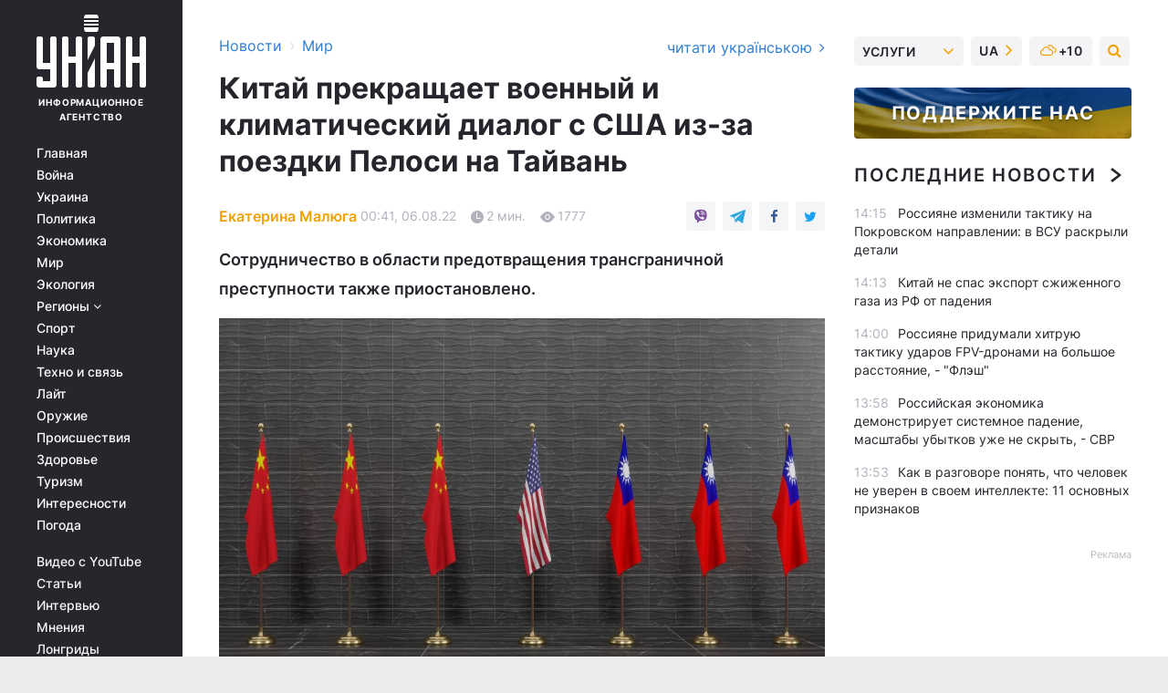

--- FILE ---
content_type: text/html; charset=UTF-8
request_url: https://www.unian.net/world/kitay-prekrashchaet-voennyy-i-klimaticheskiy-dialog-s-ssha-iz-za-poezdki-pelosi-na-tayvan-novosti-mira-11931048.html
body_size: 32064
content:
    <!doctype html><html lang="ru"><head><meta charset="utf-8"><meta name="viewport" content="width=device-width, initial-scale=1.0, maximum-scale=2"><title>Китай прекращает военный и климатический диалог с США из-за поездки Пелоси на Тайвань — УНИАН</title><meta name="description" content="В пятницу Китай объявил о прекращении диалога с США по ряду вопросов, в том числе между военными командирами на театре военных действий. Детали - на УНИАН"/><meta name="keywords" content="Новости мира, Китай, США, Тайвань"/><meta name="theme-color" content="#28282d"><link rel="manifest" href="https://www.unian.net/manifest.json"><link rel="shortcut icon" href="https://www.unian.net/favicon.ico"/><meta property="fb:page_id" content="112821225446278"/><meta property="fb:app_id" content="1728296543975266"/><meta name="application-name" content="УНИАН"><meta name="apple-mobile-web-app-title" content="УНИАН"><meta name="apple-itunes-app" content="app-id=840099366, affiliate-data=ct=smartbannerunian"><link rel="mask-icon" href="https://www.unian.net/images/safari-pinned-tab.svg" color="#28282d"><link rel="apple-touch-icon" href="https://www.unian.net/images/apple-touch-icon.png"><link rel="apple-touch-icon" sizes="76x76" href="https://www.unian.net/images/apple-touch-icon-76x76.png"><link rel="apple-touch-icon" sizes="120x120" href="https://www.unian.net/images/apple-touch-icon-120x120.png"><link rel="apple-touch-icon" sizes="152x152" href="https://www.unian.net/images/apple-touch-icon-152x152.png"><link rel="apple-touch-icon" sizes="180x180" href="https://www.unian.net/images/apple-touch-icon-180x180.png"><link rel="preconnect" href="https://get.optad360.io/" crossorigin><link rel="preconnect" href="https://images.unian.net/" crossorigin><link rel="preconnect" href="https://membrana-cdn.media/" crossorigin><link rel="preconnect" href="https://www.googletagmanager.com/" crossorigin><link rel="preconnect" href="https://static.cloudflareinsights.com" crossorigin><link rel="preconnect" href="https://securepubads.g.doubleclick.net" crossorigin><link rel="preconnect" href="https://pagead2.googlesyndication.com/" crossorigin><link rel="dns-prefetch" href="https://i.ytimg.com/"><link rel="dns-prefetch" href="https://1plus1.video/"><link rel="dns-prefetch" href="https://ls.hit.gemius.pl"><link rel="dns-prefetch" href="https://jsc.idealmedia.io/"><link rel="dns-prefetch" href="https://gaua.hit.gemius.pl/"><link rel="dns-prefetch" href="https://cm.g.doubleclick.net/"><link rel="dns-prefetch" href="https://fonts.googleapis.com/"><link rel="dns-prefetch" href="https://ep2.adtrafficquality.google/"><link rel="dns-prefetch" href="https://ep1.adtrafficquality.google/"><meta property="og:image:width" content="620"><meta property="og:image:height" content="324"><meta property="og:image:type" content="image/jpeg"><meta property="og:url" content="https://www.unian.net/world/kitay-prekrashchaet-voennyy-i-klimaticheskiy-dialog-s-ssha-iz-za-poezdki-pelosi-na-tayvan-novosti-mira-11931048.html"/><meta property="og:title" content="Китай прекращает военный и климатический диалог с США из-за поездки Пелоси на Тайвань"/><meta property="og:description" content="Сотрудничество в области предотвращения трансграничной преступности также приостановлено."/><meta property="og:type" content="article"/><meta property="og:image" content="https://images.unian.net/photos/2022_08/thumb_files/620_324_1659356215-9060.jpg?1"/><meta property="og:published_time" content="2022-08-06T00:41:51+03:00"><meta property="og:modified_time" content="2022-08-06T00:41:51+03:00"><meta property="og:tag" content="Китай"><meta property="og:section" content="Мир"><meta property="og:author:first_name" content="Екатерина"><meta property="og:author:last_name" content="Малюга"><meta name="twitter:card" content="summary_large_image"/><meta name="twitter:site" content="@unian"/><meta name="twitter:title" content="Китай прекращает военный и климатический диалог с США из-за поездки Пелоси на Тайвань"/><meta name="twitter:description" content="Сотрудничество в области предотвращения трансграничной преступности также приостановлено."><meta name="twitter:creator" content="@unian"/><meta name="twitter:image" content="https://images.unian.net/photos/2022_08/thumb_files/1000_545_1659356215-9060.jpg?1"/><meta name="twitter:image:src" content="https://images.unian.net/photos/2022_08/thumb_files/1000_545_1659356215-9060.jpg?1"/><meta name="twitter:domain" content="www.unian.net"/><meta name="robots" content="index, follow, max-image-preview:large"><meta name="telegram:channel" content="@uniannet"><link rel="alternate" href="https://www.unian.ua/world/kitay-pripinyaye-viyskoviy-i-klimatichniy-dialog-z-ssha-cherez-pojizdku-pelosi-na-tayvan-novini-svitu-11931045.html"
                  hreflang="uk"><link rel="alternate" href="https://www.unian.net/world/kitay-prekrashchaet-voennyy-i-klimaticheskiy-dialog-s-ssha-iz-za-poezdki-pelosi-na-tayvan-novosti-mira-11931048.html"
                  hreflang="ru"><script>
        function loadVideoNts(url) {
            var script = document.createElement('script');
            script.async = true;
            script.src = url;
            document.head.appendChild(script);
        }
        function handleIntersection(entries, observer) {
            entries.forEach(function (entry) {
                if (entry.isIntersecting) {
                    var videoWrapper = entry.target;
                    observer.unobserve(videoWrapper);

                    window.notsyCmd = window.notsyCmd || [];
                    window.notsyCmd.push(function () {
                        window.notsyInit({
                            pageVersionAutodetect: true,
                            targeting: [['site_section', 'world']]
                        });
                    });

                    videoWrapper.setAttribute('data-loaded', 'true');
                    observer.disconnect(); // Припиняємо спостереження, коли блок був досягнутий

                    // Завантажуємо скрипт після досягнення блока
                    loadVideoNts('https://cdn.membrana.media/uni/ym.js');
                }
            });
        }

        var options = {
            root: null,
            rootMargin: '0px',
            threshold: 0.1
        };

        var observerMembr = new IntersectionObserver(handleIntersection, options);

        document.addEventListener('DOMContentLoaded', function () {
            var videoWrapper = document.querySelector('.nts-video-wrapper:not([data-loaded])');
            if (videoWrapper) {
                observerMembr.observe(videoWrapper);
            }
        });

    </script><link rel="alternate" href="https://www.unian.net/world/kitay-prekrashchaet-voennyy-i-klimaticheskiy-dialog-s-ssha-iz-za-poezdki-pelosi-na-tayvan-novosti-mira-11931048.html" hreflang="x-default"/><link href="https://www.unian.net/world/kitay-prekrashchaet-voennyy-i-klimaticheskiy-dialog-s-ssha-iz-za-poezdki-pelosi-na-tayvan-novosti-mira-amp-11931048.html" rel="amphtml"><link rel="canonical" href="https://www.unian.net/world/kitay-prekrashchaet-voennyy-i-klimaticheskiy-dialog-s-ssha-iz-za-poezdki-pelosi-na-tayvan-novosti-mira-11931048.html"><link rel="preload" as="font" type="font/woff" crossorigin="anonymous" href="https://www.unian.net/build/assets/fonts/Inter/Inter-Bold.woff"><link rel="preload" as="font" type="font/woff" crossorigin="anonymous" href="https://www.unian.net/build/assets/fonts/Inter/Inter-Medium.woff"><link rel="preload" as="font" type="font/woff" crossorigin="anonymous" href="https://www.unian.net/build/assets/fonts/Inter/Inter-Regular.woff"><link rel="preload" as="font" type="font/woff" crossorigin="anonymous" href="https://www.unian.net/build/assets/fonts/Inter/Inter-SemiBold.woff"><style id="top"> *{margin:0;padding:0}body{font-size:14px;line-height:1.5}html{font-family:sans-serif;-ms-text-size-adjust:100%;-webkit-text-size-adjust:100%;-webkit-tap-highlight-color:rgba(0,0,0,0)}[class*=" icon-"],[class^=icon-],html{-webkit-font-smoothing:antialiased}a,img{border:none;outline:none}*{box-sizing:border-box;-webkit-box-sizing:border-box;-moz-box-sizing:border-box}@media (max-width:1184px){.nano-mob>.nano-content-mob{position:absolute;overflow:scroll;overflow-x:hidden;right:0;bottom:0}.nano-mob>.nano-content-mob::-webkit-scrollbar{display:none}.has-scrollbar>.nano-content-mob::-webkit-scrollbar{display:block}.nano-mob>.nano-pane{display:none!important;background:rgba(0,0,0,.25);position:absolute;width:10px;right:0;top:0;bottom:0;visibility:hidden;opacity:.01;-webkit-transition:.2s;-moz-transition:.2s;-o-transition:.2s;transition:.2s;border-radius:5px}.nano-mob>.nano-pane>.nano-slider{display:none;background:#444;position:relative;margin:0 1px;border-radius:3px}}@media (min-width:1185px){.nano-mob>.nano-content{-moz-appearance:none}.hidden-lg{display:none!important}.nano:not(.nano-mob)>.nano-content{position:absolute;overflow:auto;overflow-x:hidden;top:0;right:-12px!important;bottom:0;left:0}}.app-banner{padding:12px 26px 12px 16px;max-width:240px;height:320px;position:relative;margin:0 auto}.app-banner__title{font-weight:700;font-size:24px;line-height:28px;color:#efa205;margin-bottom:8px}.app-banner__text{font-weight:500;font-size:16px;line-height:20px;color:#fff}.app-banner__bottom{position:absolute;bottom:0;display:flex;justify-content:space-between;width:100%;left:0;padding:12px 16px}.app-banner__btn{height:36px;width:calc(50% - 4px);border:2px solid #efa205;border-radius:8px;text-align:center;line-height:30px}</style><link rel="stylesheet" href="https://www.unian.net/build/post.3be4df6d8b4a91f6ec276f2a187ccfdc.css"><style>
        .nts-video {width: 100%; height: calc(100vw / 16 * 9); max-height: 270px; margin: 10px auto; }
        .nts-video-wrapper {max-width: 670px;background: #383842;padding: 8px 16px 16px;border-radius: 4px;margin : 16px 0;overflow: hidden}
        .nts-video-label svg{margin-right: 8px;}
        .nts-video-label {font-weight: 600;font-size: 16px;line-height: 24px;align-self: start;letter-spacing: 0.08em;text-transform: uppercase;color: #B2B2BD;flex-start;align-items: center;
            display: flex;}

        @media (min-width: 1024px) {
            .nts-video {height: 360px; max-height: 360px;    margin-bottom: unset;}
        }
        @media (max-width: 1200px) {


        }

    </style><script type="application/ld+json">{"@context":"https:\/\/schema.org","@type":"ProfilePage","mainEntity":{"@type":"Person","name":"Екатерина Малюга","email":"k.maliuha@unian.net","url":"https:\/\/www.unian.net\/editor\/ekaterina-malyuga"}}</script><script type="application/ld+json">{"@context":"https:\/\/schema.org","@type":"NewsArticle","headline":"Китай прекращает военный и климатический диалог с США из-за поездки Пелоси на Тайвань","description":"Сотрудничество в области предотвращения трансграничной преступности также приостановлено.","articleSection":"Мир","inLanguage":"ru","isAccessibleForFree":true,"datePublished":"2022-08-06T00:41:51+03:00","dateModified":"2022-08-06T00:41:51+03:00","mainEntityOfPage":{"@type":"WebPage","@id":"https:\/\/www.unian.net\/world\/kitay-prekrashchaet-voennyy-i-klimaticheskiy-dialog-s-ssha-iz-za-poezdki-pelosi-na-tayvan-novosti-mira-11931048.html"},"image":{"@type":"ImageObject","url":"https:\/\/images.unian.net\/photos\/2022_08\/thumb_files\/1200_0_1659356215-9060.jpg"},"publisher":{"@type":"Organization","name":"УНИАН","legalName":"Украинское независимое информационное агентство УНИАН","url":"https:\/\/www.unian.net\/","sameAs":["https:\/\/www.facebook.com\/uniannet\/","https:\/\/www.facebook.com\/UNIAN.ua","https:\/\/www.facebook.com\/unian.ukraine","https:\/\/www.facebook.com\/pogoda.unian\/","https:\/\/www.facebook.com\/devichnikunian\/","https:\/\/www.facebook.com\/starsunian\/","https:\/\/x.com\/unian","https:\/\/t.me\/uniannet","https:\/\/invite.viber.com\/?g2=AQA%2Fnf2OzxyI50pG6plG5XH2%2FokWAnOf0dNcAMevia2uE9z%2FYouMau7DjYf%2B06f1&lang=ru","https:\/\/www.youtube.com\/@unian","https:\/\/www.youtube.com\/@unian_tv","https:\/\/uk.wikipedia.org\/wiki\/%D0%A3%D0%9D%D0%86%D0%90%D0%9D","https:\/\/ru.wikipedia.org\/wiki\/%D0%A3%D0%9D%D0%98%D0%90%D0%9D","https:\/\/www.linkedin.com\/company\/96838031\/"],"foundingDate":1993,"logo":{"@type":"ImageObject","url":"https:\/\/www.unian.net\/images\/unian_schema.png","width":95,"height":60},"address":{"@type":"PostalAddress","streetAddress":"ул. Кириловская 23","addressLocality":"Киев","postalCode":"01001","addressCountry":"UA"},"contactPoint":{"@type":"ContactPoint","email":"unian.headquoters@unian.net","telephone":"+38-044-498-07-60","contactType":"headquoters","areaServed":"UA","availableLanguage":["uk-UA","ru-UA","en-UA"]}},"author":{"@type":"Person","name":"Екатерина Малюга","email":"k.maliuha@unian.net","url":"https:\/\/www.unian.net\/editor\/ekaterina-malyuga"},"articleBody":"Такое решение было принято в связи с негодованием по поводу визита Нэнси Пелоси на Тайвань \/ фото ua.depositphotos.comВ пятницу Китай объявил о прекращении диалога с США по ряду вопросов, в том числе между военными командирами на театре военных действий и по вопросам изменения климата.\r\n\r\nТакое решение было принято в связи с негодованием по поводу визита спикера Палаты представителей США Нэнси Пелоси на Тайвань, сообщает Reuters.\r\n\r\nМинистерство иностранных дел Китая заявило, что оно также приостанавливает обмен мнениями с Вашингтоном по вопросам борьбы с трансграничной преступностью и незаконным оборотом наркотиков, что Вашингтон назвал \"безответственными\".\r\n\r\nНапомним, Китай заявлял, что ответит \"решительными мерами\" если Пелоси отправится на Тайвань, а также отмечал, что \"твердо возражает\" против возможного визита.\r\n\r\nНакануне визита Пекин предупредил о \"вопиющих политических последствиях\". Также китайские официальные лица заявили, что нация \"не будет сидеть сложа руки\", если КНР почувствует, что ее \"суверенитет и территориальная целостность\" находятся под угрозой.\r\n\r\nАмериканская сторона официально не подтверждала визит Пелоси на Тайвань. В программе ее турне по Азии — визиты в Японию, Южную Корею, Малайзию и Сингапур, часть из которых уже состоялась.\r\n\r\nПелоси, которая приземлилась в Тайбэе, стала первым высокопоставленным американским политиком, посетившим Тайвань за последние 25 лет.\r\n\r\nВас также могут заинтересовать новости:\r\n\r\n\nСША отложили испытания баллистической ракеты из-за военной активности Китая - WSJ\n\r\n\n\nКитай вызвал европейских послов из-за заявления G7 по Тайваню\n\r\n\n\nКитай проводит масштабные военные учения вокруг Тайваня (видео)"}</script><script type="application/ld+json">{"@context":"https:\/\/schema.org","@type":"BreadcrumbList","itemListElement":[{"@type":"ListItem","position":1,"item":{"@id":"https:\/\/www.unian.net\/","name":"Новости"}},{"@type":"ListItem","position":2,"item":{"@id":"https:\/\/www.unian.net\/world","name":"Мир"}},{"@type":"ListItem","position":3,"item":{"@id":"https:\/\/www.unian.net\/world\/kitay-prekrashchaet-voennyy-i-klimaticheskiy-dialog-s-ssha-iz-za-poezdki-pelosi-na-tayvan-novosti-mira-11931048.html","name":"Китай прекращает военный и климатический диалог с США из-за поездки Пелоси на Тайвань"}}]}</script><link rel="alternate" type="application/rss+xml" href="https://rss.unian.net/site/gplay_57_rus.rss"/><script type="application/ld+json">{"@context":"https:\/\/schema.org","@type":"SoftwareApplication","name":"УНИАН","operatingSystem":"iOS 13.0 or later","applicationCategory":"BusinessApplication","offers":{"@type":"Offer","price":"0","priceCurrency":"USD"}}</script><script type="application/ld+json">{"@context":"https:\/\/schema.org","@type":"SoftwareApplication","name":"УНИАН","operatingSystem":"ANDROID","applicationCategory":"BusinessApplication","offers":{"@type":"Offer","price":"0","priceCurrency":"USD"}}</script><script type="application/ld+json">{"@context":"https:\/\/schema.org","@type":"Organization","name":"УНИАН","legalName":"Украинское независимое информационное агентство УНИАН","url":"https:\/\/www.unian.net\/","sameAs":["https:\/\/www.facebook.com\/uniannet\/","https:\/\/www.facebook.com\/UNIAN.ua","https:\/\/www.facebook.com\/unian.ukraine","https:\/\/www.facebook.com\/pogoda.unian\/","https:\/\/www.facebook.com\/devichnikunian\/","https:\/\/www.facebook.com\/starsunian\/","https:\/\/x.com\/unian","https:\/\/t.me\/uniannet","https:\/\/invite.viber.com\/?g2=AQA%2Fnf2OzxyI50pG6plG5XH2%2FokWAnOf0dNcAMevia2uE9z%2FYouMau7DjYf%2B06f1&lang=ru","https:\/\/www.youtube.com\/@unian","https:\/\/www.youtube.com\/@unian_tv","https:\/\/uk.wikipedia.org\/wiki\/%D0%A3%D0%9D%D0%86%D0%90%D0%9D","https:\/\/ru.wikipedia.org\/wiki\/%D0%A3%D0%9D%D0%98%D0%90%D0%9D","https:\/\/www.linkedin.com\/company\/96838031\/"],"foundingDate":1993,"logo":{"@type":"ImageObject","url":"https:\/\/www.unian.net\/images\/unian_schema.png","width":95,"height":60},"address":{"@type":"PostalAddress","streetAddress":"ул. Кириловская 23","addressLocality":"Киев","postalCode":"01001","addressCountry":"UA"},"contactPoint":{"@type":"ContactPoint","email":"unian.headquoters@unian.net","telephone":"+38-044-498-07-60","contactType":"headquoters","areaServed":"UA","availableLanguage":["uk-UA","ru-UA","en-UA"]}}</script><script type="application/ld+json">{"@context":"https:\/\/schema.org","@type":"NewsMediaOrganization","name":"УНИАН","legalName":"Украинское независимое информационное агентство УНИАН","url":"https:\/\/www.unian.net\/","sameAs":["https:\/\/www.facebook.com\/uniannet\/","https:\/\/www.facebook.com\/UNIAN.ua","https:\/\/www.facebook.com\/unian.ukraine","https:\/\/www.facebook.com\/pogoda.unian\/","https:\/\/www.facebook.com\/devichnikunian\/","https:\/\/www.facebook.com\/starsunian\/","https:\/\/x.com\/unian","https:\/\/t.me\/uniannet","https:\/\/invite.viber.com\/?g2=AQA%2Fnf2OzxyI50pG6plG5XH2%2FokWAnOf0dNcAMevia2uE9z%2FYouMau7DjYf%2B06f1&lang=ru","https:\/\/www.youtube.com\/@unian","https:\/\/www.youtube.com\/@unian_tv","https:\/\/uk.wikipedia.org\/wiki\/%D0%A3%D0%9D%D0%86%D0%90%D0%9D","https:\/\/ru.wikipedia.org\/wiki\/%D0%A3%D0%9D%D0%98%D0%90%D0%9D","https:\/\/www.linkedin.com\/company\/96838031\/"],"foundingDate":1993,"logo":{"@type":"ImageObject","url":"https:\/\/www.unian.net\/images\/unian_schema.png","width":95,"height":60},"address":{"@type":"PostalAddress","streetAddress":"ул. Кириловская 23","addressLocality":"Киев","postalCode":"01001","addressCountry":"UA"},"contactPoint":{"@type":"ContactPoint","email":"unian.headquoters@unian.net","telephone":"+38-044-498-07-60","contactType":"headquoters","areaServed":"UA","availableLanguage":["uk-UA","ru-UA","en-UA"]}}</script><script type="application/ld+json">{"@context":"https:\/\/schema.org","@type":"WebSite","name":"Украинское независимое информационное агентство УНИАН","alternateName":"УНИАН","url":"https:\/\/www.unian.net\/","potentialAction":{"@type":"SearchAction","target":"https:\/\/www.unian.net\/search?q={search_term_string}","query-input":"required name=search_term_string"},"author":{"@type":"NewsMediaOrganization","name":"УНИАН","legalName":"Украинское независимое информационное агентство УНИАН","url":"https:\/\/www.unian.net\/","sameAs":["https:\/\/www.facebook.com\/uniannet\/","https:\/\/www.facebook.com\/UNIAN.ua","https:\/\/www.facebook.com\/unian.ukraine","https:\/\/www.facebook.com\/pogoda.unian\/","https:\/\/www.facebook.com\/devichnikunian\/","https:\/\/www.facebook.com\/starsunian\/","https:\/\/x.com\/unian","https:\/\/t.me\/uniannet","https:\/\/invite.viber.com\/?g2=AQA%2Fnf2OzxyI50pG6plG5XH2%2FokWAnOf0dNcAMevia2uE9z%2FYouMau7DjYf%2B06f1&lang=ru","https:\/\/www.youtube.com\/@unian","https:\/\/www.youtube.com\/@unian_tv","https:\/\/uk.wikipedia.org\/wiki\/%D0%A3%D0%9D%D0%86%D0%90%D0%9D","https:\/\/ru.wikipedia.org\/wiki\/%D0%A3%D0%9D%D0%98%D0%90%D0%9D","https:\/\/www.linkedin.com\/company\/96838031\/"],"foundingDate":1993,"logo":{"@type":"ImageObject","url":"https:\/\/www.unian.net\/images\/unian_schema.png","width":95,"height":60},"address":{"@type":"PostalAddress","streetAddress":"ул. Кириловская 23","addressLocality":"Киев","postalCode":"01001","addressCountry":"UA"},"contactPoint":{"@type":"ContactPoint","email":"unian.headquoters@unian.net","telephone":"+38-044-498-07-60","contactType":"headquoters","areaServed":"UA","availableLanguage":["uk-UA","ru-UA","en-UA"]}},"creator":{"@type":"NewsMediaOrganization","name":"УНИАН","legalName":"Украинское независимое информационное агентство УНИАН","url":"https:\/\/www.unian.net\/","sameAs":["https:\/\/www.facebook.com\/uniannet\/","https:\/\/www.facebook.com\/UNIAN.ua","https:\/\/www.facebook.com\/unian.ukraine","https:\/\/www.facebook.com\/pogoda.unian\/","https:\/\/www.facebook.com\/devichnikunian\/","https:\/\/www.facebook.com\/starsunian\/","https:\/\/x.com\/unian","https:\/\/t.me\/uniannet","https:\/\/invite.viber.com\/?g2=AQA%2Fnf2OzxyI50pG6plG5XH2%2FokWAnOf0dNcAMevia2uE9z%2FYouMau7DjYf%2B06f1&lang=ru","https:\/\/www.youtube.com\/@unian","https:\/\/www.youtube.com\/@unian_tv","https:\/\/uk.wikipedia.org\/wiki\/%D0%A3%D0%9D%D0%86%D0%90%D0%9D","https:\/\/ru.wikipedia.org\/wiki\/%D0%A3%D0%9D%D0%98%D0%90%D0%9D","https:\/\/www.linkedin.com\/company\/96838031\/"],"foundingDate":1993,"logo":{"@type":"ImageObject","url":"https:\/\/www.unian.net\/images\/unian_schema.png","width":95,"height":60},"address":{"@type":"PostalAddress","streetAddress":"ул. Кириловская 23","addressLocality":"Киев","postalCode":"01001","addressCountry":"UA"},"contactPoint":{"@type":"ContactPoint","email":"unian.headquoters@unian.net","telephone":"+38-044-498-07-60","contactType":"headquoters","areaServed":"UA","availableLanguage":["uk-UA","ru-UA","en-UA"]}},"publisher":{"@type":"NewsMediaOrganization","name":"УНИАН","legalName":"Украинское независимое информационное агентство УНИАН","url":"https:\/\/www.unian.net\/","sameAs":["https:\/\/www.facebook.com\/uniannet\/","https:\/\/www.facebook.com\/UNIAN.ua","https:\/\/www.facebook.com\/unian.ukraine","https:\/\/www.facebook.com\/pogoda.unian\/","https:\/\/www.facebook.com\/devichnikunian\/","https:\/\/www.facebook.com\/starsunian\/","https:\/\/x.com\/unian","https:\/\/t.me\/uniannet","https:\/\/invite.viber.com\/?g2=AQA%2Fnf2OzxyI50pG6plG5XH2%2FokWAnOf0dNcAMevia2uE9z%2FYouMau7DjYf%2B06f1&lang=ru","https:\/\/www.youtube.com\/@unian","https:\/\/www.youtube.com\/@unian_tv","https:\/\/uk.wikipedia.org\/wiki\/%D0%A3%D0%9D%D0%86%D0%90%D0%9D","https:\/\/ru.wikipedia.org\/wiki\/%D0%A3%D0%9D%D0%98%D0%90%D0%9D","https:\/\/www.linkedin.com\/company\/96838031\/"],"foundingDate":1993,"logo":{"@type":"ImageObject","url":"https:\/\/www.unian.net\/images\/unian_schema.png","width":95,"height":60},"address":{"@type":"PostalAddress","streetAddress":"ул. Кириловская 23","addressLocality":"Киев","postalCode":"01001","addressCountry":"UA"},"contactPoint":{"@type":"ContactPoint","email":"unian.headquoters@unian.net","telephone":"+38-044-498-07-60","contactType":"headquoters","areaServed":"UA","availableLanguage":["uk-UA","ru-UA","en-UA"]}},"datePublished":"2025-11-01T14:27:52+02:00","dateModified":"2025-11-01T14:27:52+02:00","inLanguage":"ru"}</script><link href="https://www.googletagmanager.com/gtag/js?id=G-TECJ2YKWSJ" rel="preload" as="script"><script async src="https://www.googletagmanager.com/gtag/js?id=G-TECJ2YKWSJ"></script><script>window.dataLayer = window.dataLayer || [];function gtag(){dataLayer.push(arguments);}gtag('js', new Date());gtag('config', 'G-TECJ2YKWSJ');</script><script>(function(w,d,s,l,i){w[l]=w[l]||[];w[l].push({'gtm.start':new Date().getTime(),event:'gtm.js'});var f=d.getElementsByTagName(s)[0],j=d.createElement(s),dl=l!='dataLayer'?'&l='+l:'';j.async=true;j.src='https://www.googletagmanager.com/gtm.js?id='+i+dl;f.parentNode.insertBefore(j,f);})(window,document,'script','dataLayer','GTM-N24V2BL');</script></head><body class="home" data-infinite-scroll=""><div id="page_content" class="container main-wrap" data-page="1" data-page-max="50"><div class="main-column row m-0"><div class="col-lg-2 col-sm-12 prl0"><div class="main-menu"><div class="main-menu__content nano"><div class="nano-content"><div class="inside-nano-content"><a href="javascript:void(0);" id="trigger" class="menu-trigger hidden-lg" aria-label="menu"></a><div class="main-menu__logo"><a href="https://www.unian.net/"><img src="https://www.unian.net/images/unian-logo.svg" alt="Информационное агентство" width="120" height="80"/><div class="main-menu__logo-text">Информационное агентство</div></a></div><div class="hidden-lg main-menu__search"><div class="header-search__toggle hidden-lg" style="width: 15px; height: 19px"><i class="fa fa-search"></i></div><form method="GET" action="https://www.unian.net/search" class="header-search__form disactive"><div class="header-search__close hidden-lg">+</div><input type="text" name="q" aria-label="search" class="header-search__input" placeholder=" "/><input type="hidden" name="token" value="1914275542"/><button type="submit" class="header-search__button" aria-label="search"><i class="fa fa-search"></i></button></form></div><nav class="main-menu__nav mp-menu nano nano-mob" id="mp-menu"><div class="main-menu__close hidden-lg">+</div><div class="nano-content nano-content-mob"><div class="mp-level main-menu__list"><ul><li class="main-menu__item"><a href="https://www.unian.net/">Главная</a></li><li class="main-menu__item"><a href="https://www.unian.net/war">Война</a></li><li class="main-menu__item"><a href="https://www.unian.net/society">Украина</a></li><li class="main-menu__item"><a href="https://www.unian.net/politics">Политика</a></li><li class="main-menu__item"><a href="https://www.unian.net/economics">Экономика</a></li><li class="main-menu__item"><a href="https://www.unian.net/world">Мир</a></li><li class="main-menu__item"><a href="https://www.unian.net/ecology">Экология</a></li><li class="main-menu__item has-submenu"><a href="javascript:void(0);">Регионы <i class="fa fa-angle-down"></i></a><div class="sub-level main-menu__sub-list"><ul><li><a href="https://www.unian.net/kyiv">Киев</a></li><li><a href="https://www.unian.net/lvov">Львов</a></li><li><a href="https://www.unian.net/dnepropetrovsk">Днепр</a></li><li><a href="https://www.unian.net/kharkiv">Харьков</a></li><li><a href="https://www.unian.net/odessa">Одесса</a></li></ul></div></li><li class="main-menu__item"><a href="https://sport.unian.net/">Спорт</a></li><li class="main-menu__item"><a href="https://www.unian.net/science">Наука</a></li><li class="main-menu__item"><a href="https://www.unian.net/techno">Техно и связь</a></li><li class="main-menu__item"><a href="https://www.unian.net/lite">Лайт</a></li><li class="main-menu__item"><a href="https://www.unian.net/weapons">Оружие</a></li><li class="main-menu__item"><a href="https://www.unian.net/incidents">Происшествия</a></li><li class="main-menu__item"><a href="https://health.unian.net/">Здоровье</a></li><li class="main-menu__item"><a href="https://www.unian.net/tourism">Туризм</a></li><li class="main-menu__item"><a href="https://www.unian.net/curiosities">Интересности</a></li><li class="main-menu__item"><a href="https://pogoda.unian.net">Погода</a></li></ul></div><div class="main-menu__services main-menu__list"><ul><li class="main-menu__item"><a href="https://www.unian.net/video-youtube">Видео с YouTube</a></li><li class="main-menu__item"><a href="https://www.unian.net/detail/publications">Статьи</a></li><li class="main-menu__item"><a href="https://www.unian.net/detail/interviews">Интервью</a></li><li class="main-menu__item"><a href="https://www.unian.net/detail/opinions">Мнения</a></li><li class="main-menu__item"><a href="https://www.unian.net/longrids">Лонгриды</a></li><li class="main-menu__item hidden-lg"><a href="https://www.unian.net/static/press/live">Пресс-центр</a></li><li class="main-menu__item has-submenu hidden-lg"><a href="javascript:void(0);">Услуги<i class="fa fa-angle-down"></i></a><div class="sub-level main-menu__sub-list"><ul><li><a href="https://www.unian.net/static/advertising/advert">Реклама на сайте</a></li><li><a href="https://www.unian.net/static/press/about">Пресс-центр</a></li><li><a href="https://photo.unian.net/">Фотобанк</a></li><li><a href="https://www.unian.net/static/monitoring/about">Мониторинг СМИ</a></li><li><a href="https://www.unian.net/static/subscription/products">Подписка на новости</a></li></ul></div></li></ul></div><div class="main-menu__services main-menu__list"><ul><li class="main-menu__item"><a href="https://www.unian.net/news/archive">Архив</a></li><li class="main-menu__item "><a href="https://www.unian.net/vacancy">Вакансии</a></li><li class="main-menu__item"><a href="https://www.unian.net/static/contacts">Контакты</a></li></ul></div></div></nav></div></div></div><div id="M473096ScriptRootC1436947" class="ideal-story" data-attribute="https://jsc.idealmedia.io/u/n/unian.net.1436947.js"></div></div></div><div class="col-lg-10 col-sm-12"><div class=" hot-news--negative"  ></div><div  class="running-line--negative"></div><div class="content-column"
											><div id="block_left_column_content" class="left-column sm-w-100"
																					 data-ajax-url="https://www.unian.net/world/kitay-prekrashchaet-voennyy-i-klimaticheskiy-dialog-s-ssha-iz-za-poezdki-pelosi-na-tayvan-novosti-mira-11931048.html"
																	><div class=" infinity-item"
         data-url="https://www.unian.net/world/kitay-prekrashchaet-voennyy-i-klimaticheskiy-dialog-s-ssha-iz-za-poezdki-pelosi-na-tayvan-novosti-mira-11931048.html"
         data-title="Китай прекращает военный и климатический диалог с США из-за поездки Пелоси на Тайвань — УНИАН"
         data-io-article-url="https://www.unian.net/world/kitay-prekrashchaet-voennyy-i-klimaticheskiy-dialog-s-ssha-iz-za-poezdki-pelosi-na-tayvan-novosti-mira-11931048.html"
         data-prev-url="https://www.unian.net/world"
    ><div class="article "><div class="top-bredcr "><div class="breadcrumbs"><ol vocab="https://schema.org/" typeof="BreadcrumbList"><li property="itemListElement" typeof="ListItem"><a property="item" typeof="WebPage"
               href="/detail/all_news"><span
                        property="name">  Новости</span></a><meta property="position" content="1"></li><li><span>›</span></li><li property="itemListElement" typeof="ListItem"><a property="item" typeof="WebPage"
                   href="https://www.unian.net/world"><span
                            property="name">  Мир</span></a><meta property="position" content="2"></li></ol></div><a href="https://www.unian.ua/world/kitay-pripinyaye-viyskoviy-i-klimatichniy-dialog-z-ssha-cherez-pojizdku-pelosi-na-tayvan-novini-svitu-11931045.html" rel="alternate" hreflang="uk" class="other-lang ">
                                   читати українською
                                                                <i class="fa fa-angle-right"></i></a></div><h1>Китай прекращает военный и климатический диалог с США из-за поездки Пелоси на Тайвань</h1><div class="article__info    "><div><p class="article__author--bottom    "><a href="https://www.unian.net/editor/ekaterina-malyuga" class="article__author-name">
                                                                                                                                        Екатерина Малюга
                                                            </a></p><div class="article__info-item time ">00:41, 06.08.22</div><span class="article__info-item comments"><i class="unian-read"></i>
                                2 мин.
                            </span><span class="article__info-item views"><i class="unian-eye"></i><span id="js-views-11931048"></span><script>
    function CreateRequest() {
        var Request = false;

        if (window.XMLHttpRequest) {
            //Gecko-совместимые браузеры, Safari, Konqueror
            Request = new XMLHttpRequest();
        } else if (window.ActiveXObject) {
            //Internet explorer
            try {
                Request = new ActiveXObject("Microsoft.XMLHTTP");
            } catch (CatchException) {
                Request = new ActiveXObject("Msxml2.XMLHTTP");
            }
        }

        if (!Request) {
            return null;
        }

        return Request;
    }

    /*
        Функция посылки запроса к файлу на сервере
        r_method  - тип запроса: GET или POST
        r_path    - путь к файлу
        r_args    - аргументы вида a=1&b=2&c=3...
        r_handler - функция-обработчик ответа от сервера
    */
    function SendRequest(r_method, r_path, r_args, r_handler) {
        //Создаём запрос
        var Request = CreateRequest();

        //Проверяем существование запроса еще раз
        if (!Request) {
            return;
        }

        //Назначаем пользовательский обработчик
        Request.onreadystatechange = function() {
            //Если обмен данными завершен
            if (Request.readyState == 4) {
                if (Request.status == 200) {
                    //Передаем управление обработчику пользователя
                    r_handler(Request);
                }
            }
        }

        //Проверяем, если требуется сделать GET-запрос
        if (r_method.toLowerCase() == "get" && r_args.length > 0)
            r_path += "?" + r_args;

        //Инициализируем соединение
        Request.open(r_method, r_path, true);

        if (r_method.toLowerCase() == "post") {
            //Если это POST-запрос

            //Устанавливаем заголовок
            Request.setRequestHeader("Content-Type","application/x-www-form-urlencoded; charset=utf-8");
            //Посылаем запрос
            Request.send(r_args);
        } else {
            //Если это GET-запрос
            Request.responseType = 'json';
            //Посылаем нуль-запрос
            Request.send(null);
        }
    }

    //Создаем функцию обработчик
    var Handler = function(Request) {
        document.getElementById("js-views-11931048").innerHTML = ' ' + Request.response.views;
    }

    //Отправляем запрос
    SendRequest("GET", '/ajax/views/11931048', "", Handler);
</script></span></div><div class="article-shares " data-url="https://www.unian.net/world/kitay-prekrashchaet-voennyy-i-klimaticheskiy-dialog-s-ssha-iz-za-poezdki-pelosi-na-tayvan-novosti-mira-11931048.html"><div class="social-likes"><a href="viber://forward?text=https://www.unian.net/world/kitay-prekrashchaet-voennyy-i-klimaticheskiy-dialog-s-ssha-iz-za-poezdki-pelosi-na-tayvan-novosti-mira-11931048.html" class="vb" rel="nofollow noopener"><i class="unian-viber"></i></a><a href="https://telegram.me/share/url?url=https://www.unian.net/world/kitay-prekrashchaet-voennyy-i-klimaticheskiy-dialog-s-ssha-iz-za-poezdki-pelosi-na-tayvan-novosti-mira-11931048.html" class="tg" rel="nofollow noopener"><i class="unian-telegramm"></i></a><a href="https://www.facebook.com/sharer.php?u=https://www.unian.net/world/kitay-prekrashchaet-voennyy-i-klimaticheskiy-dialog-s-ssha-iz-za-poezdki-pelosi-na-tayvan-novosti-mira-11931048.html" class="fb" rel="nofollow noopener"><i class="fa fa-facebook"></i></a><a href="https://twitter.com/share?&url=https://www.unian.net/world/kitay-prekrashchaet-voennyy-i-klimaticheskiy-dialog-s-ssha-iz-za-poezdki-pelosi-na-tayvan-novosti-mira-11931048.html&text=Китай прекращает военный и климатический диалог с США из-за поездки Пелоси на Тайвань" class="tw" rel="nofollow noopener"><i class="fa fa-twitter"></i></a></div></div></div><p class="article__like-h2">Сотрудничество в области предотвращения трансграничной преступности также приостановлено.</p><div class="article-text  "><figure class="photo_block"><img alt="Такое решение было принято в связи с негодованием по поводу визита Нэнси Пелоси на Тайвань / фото ua.depositphotos.com" data-height="672" data-width="1200" src="[data-uri]" title="Такое решение было принято в связи с негодованием по поводу визита Нэнси Пелоси на Тайвань / фото ua.depositphotos.com" width="774" height="433" data-src="https://images.unian.net/photos/2022_08/1659356215-9060.jpg?r=755351" class="lazy"><figcaption class="subscribe_photo_text">Такое решение было принято в связи с негодованием по поводу визита Нэнси Пелоси на Тайвань / фото <a href="https://depositphotos.com/ua/" target="_blank" rel="nofollow noopener">ua.depositphotos.com</a></figcaption></figure><p>В пятницу <a href="https://www.unian.net/world/kitay-vvodit-sankcii-protiv-nensi-pelosi-novosti-mira-11930247.html" target="_blank">Китай</a> объявил о прекращении диалога с США по ряду вопросов, в том числе между военными командирами на театре военных действий и по вопросам изменения климата.</p><p>Такое решение было принято в связи с негодованием по поводу визита спикера Палаты представителей США Нэнси Пелоси на Тайвань, сообщает Reuters.</p><p>Министерство иностранных дел Китая заявило, что оно также приостанавливает обмен мнениями с Вашингтоном по вопросам борьбы с трансграничной преступностью и незаконным оборотом наркотиков, что Вашингтон назвал "безответственными".</p><div><div class="nts-video-wrapper"><div class="nts-video-label"><svg xmlns="http://www.w3.org/2000/svg" width="24" height="24" viewbox="0 0 24 24" fill="none"><path d="M17 12L9 16L9 8L17 12Z" fill="#B2B2BD"></path><rect x="0.5" y="0.5" width="23" height="23" rx="11.5" stroke="#B2B2BD"></rect></svg>Видео дня</div><div class="opt-video" id=""></div></div></div><p>Напомним, <a href="https://www.unian.net/world/kitay-prigrozil-ssha-zhestkimi-merami-novosti-mira-11910603.html" target="_blank">Китай заявлял</a>, что ответит "решительными мерами" если Пелоси отправится на Тайвань, а также отмечал, что "твердо возражает" против возможного визита.</p><p>Накануне визита Пекин предупредил о "вопиющих политических последствиях". Также китайские официальные лица заявили, что нация "не будет сидеть сложа руки", если КНР почувствует, что ее "суверенитет и территориальная целостность" находятся под угрозой.</p><p>Американская сторона официально не подтверждала визит Пелоси на Тайвань. В программе ее турне по Азии — визиты в Японию, Южную Корею, Малайзию и Сингапур, часть из которых уже состоялась.</p><p><a href="https://www.unian.net/world/samolet-nensi-pelosi-prizemlilsya-na-tayvane-video-novosti-mira-11926863.html" target="_blank">Пелоси, которая приземлилась</a> в Тайбэе, стала первым высокопоставленным американским политиком, посетившим Тайвань за последние 25 лет.</p><h2>Вас также могут заинтересовать новости:</h2><ul><li><a href="https://www.unian.net/world/ssha-otlozhili-ispytaniya-ballisticheskoy-rakety-iz-za-voennoy-aktivnosti-kitaya-wsj-novosti-mira-11929887.html?utm_source=unian&amp;utm_medium=read_more_news&amp;utm_campaign=read_more_news_in_post" target="_blank">США отложили испытания баллистической ракеты из-за военной активности Китая - WSJ</a></li></ul><ul><li><a href="https://www.unian.net/world/kitay-vozmushchen-zayavleniem-g7-po-tayvanyu-vyzval-evropeyskih-poslov-novosti-mira-11930070.html?utm_source=unian&amp;utm_medium=read_more_news&amp;utm_campaign=read_more_news_in_post" target="_blank">Китай вызвал европейских послов из-за заявления G7 по Тайваню</a></li></ul><ul><li><a href="https://www.unian.net/world/kitay-provodit-masshtabnye-voennye-ucheniya-vokrug-tayvanya-video-novosti-mira-11928828.html?utm_source=unian&amp;utm_medium=read_more_news&amp;utm_campaign=read_more_news_in_post" target="_blank">Китай проводит масштабные военные учения вокруг Тайваня (видео)</a></li></ul></div><div class="article__tags "><a href="https://www.unian.net/tag/ssha" data-gtm-click data-gtm-action="Click"
                                       data-gtm-type="Tags" data-gtm-text="США"
                                       class="article__tag  ">США</a><a href="https://www.unian.net/tag/kitay" data-gtm-click data-gtm-action="Click"
                                       data-gtm-type="Tags" data-gtm-text="Китай"
                                       class="article__tag  ">Китай</a></div><a href="https://donate.unian.net" class="support-post"><span class="support-post__text">Помогите проекту</span><span class="support-post__btn">Поддержите нас</span></a><div class="article-bottom  "><div class="social-btn-bottom"><a href="https://t.me/uniannet" class="social-btn-bottom__item tg"
       target="_blank" rel="nofollow noopener"><i class="unian-telegramm"></i><span>Читать УНИАН в Telegram</span></a><a href="https://www.facebook.com/UNIAN.net" class="social-btn-bottom__item fb"
       target="_blank" rel="nofollow noopener"><i class="unian-fb"></i><span>Читать УНИАН в Facebook</span></a></div></div><div class="partner-news margin-top-20"     style="height: 520px"  ><div class="title-without-border black">
    Новости партнеров
</div><div class="  article-bottom-gallery-slider"><iframe data-src="/content/li-987-rus.html" style="width:100%" loading="lazy" class="partners-iframe"
                height="470" frameborder="0" scrolling="no" title="partners news"></iframe></div></div></div></div></div><div id="block_right_column_content" class="right-column newsfeed  d-none d-md-block"

																							><div class="tools"><div class="dropdown tools__dropdown tools__item"><a href="javascript:void(0);" class="dropdown-toggle">
            Услуги
            <i class="fa fa-angle-down"></i></a><div class="dropdown-menu"><a class="dropdown__item" href="https://www.unian.net/static/advertising/advert">Реклама</a><a class="dropdown__item" href="https://www.unian.net/static/press/about">Пресс-центр</a><a class="dropdown__item" href="https://photo.unian.net/">Фотобанк</a><a class="dropdown__item" href="https://www.unian.net/static/monitoring/about">Мониторинг</a></div></div><div class="tools__item"><a href="https://www.unian.ua/world/kitay-pripinyaye-viyskoviy-i-klimatichniy-dialog-z-ssha-cherez-pojizdku-pelosi-na-tayvan-novini-svitu-11931045.html" class="tools__link"><span>
                                     UA
                             </span><i class="fa fa-angle-right"></i></a></div><div class="tools__item" style="width: 69px; justify-content: center"><a href="https://pogoda.unian.net" class="tools__link" id="unian_weather_widget"><i class="fa fa-sun-o mr-1"></i><div></div></a></div><div class="tools__item tools-search"><div class="tools-search__toggle"><i class="fa fa-search"></i></div><form method="GET" action="https://www.unian.net/search" class="tools-search__form"><input type="text" name="q" aria-label="search" class="tools-search__input" placeholder=" " maxlength="20"/><input type="hidden" name="token" value="1840856527"/><button type="submit" class="tools-search__button" aria-label="search"><i class="fa fa-search"></i></button></form></div></div><a href="https://donate.unian.net  " class="support-unian">
            Поддержите нас
        </a><!-- Block all_news start --><div  data-vr-zone="all_right_news" class="block-base ajax-block-container"><section class="newsfeed-column"><a href="https://www.unian.net/detail/all_news" class="title-bordered">
        

                                                                                Последние новости
                                                            <i class="unian-arrow-more"></i></a><div
                                             data-block-ajax-url="https://www.unian.net/ajax/all_news?page_route=news_post_new"
                data-ajax-page="1"
                data-ajax-limit="75"
                data-counter=""
                    ><ul class="newsfeed__list "><li class="newsfeed__item"><span class="newsfeed__time">14:15</span><h3 class="newsfeed__link"><a href="https://www.unian.net/war/pokrovskoe-napravlenie-voennyy-raskryl-taktiku-okkupantov-13182195.html"  data-vr-contentbox="news_0">Россияне изменили тактику на Покровском направлении: в ВСУ раскрыли детали</a></h3></li><li class="newsfeed__item"><span class="newsfeed__time">14:13</span><h3 class="newsfeed__link"><a href="https://www.unian.net/economics/energetics/rossiya-narastila-eksport-spg-v-kitay-zato-evrosoyuz-sokratil-zakupku-13182189.html"  data-vr-contentbox="news_1">Китай не спас экспорт сжиженного газа из РФ от падения</a></h3></li><li class="newsfeed__item"><span class="newsfeed__time">14:00</span><h3 class="newsfeed__link"><a href="https://www.unian.net/weapons/voyna-v-ukraine-rossiyane-nachali-ispolzovat-fpv-drony-s-mobilnoy-svyazyu-13182168.html"  data-vr-contentbox="news_2">Россияне придумали хитрую тактику ударов FPV-дронами на большое расстояние, - "Флэш"</a></h3></li><li class="newsfeed__item"><span class="newsfeed__time">13:58</span><h3 class="newsfeed__link"><a href="https://www.unian.net/economics/other/ekonomika-rf-vo-vneshney-razvedke-rasskazali-ob-uhudshenii-finansovogo-polozheniya-rossii-13182162.html"  data-vr-contentbox="news_3">Российская экономика демонстрирует системное падение, масштабы убытков уже не скрыть, - СВР</a></h3></li><li class="newsfeed__item"><span class="newsfeed__time">13:53</span><h3 class="newsfeed__link"><a href="https://www.unian.net/curiosities/kak-opredelit-cheloveka-s-nizkim-intellektom-glavnye-priznaki-13182060.html"  data-vr-contentbox="news_4">Как в разговоре понять, что человек не уверен в своем интеллекте: 11 основных признаков</a></h3></li><li class="newsfeed__banner banner-fb"><span class="newsfeed__ad">Реклама</span><div class="bnr-block__bnr" style="height: 600px; overflow:hidden;"><!-- Banner UDF1 () start. --><div data-banner="[https://images.unian.net/photos/2021_04/1619793683-7224.png]" data-banner-link="[https://www.unian.net/pogoda/]" data-ad="/82479101/Unian.net_/UDF1_300x600" data-type="bnr" data-size="[[300, 600]]"></div><ins class="staticpubads89354" data-sizes-desktop="300x600" data-slot="14" data-type_oa="GDF1"></ins><!-- Banner UDF1 () end. --></div></li><li class="newsfeed__item"><span class="newsfeed__time">13:42</span><h3 class="newsfeed__link"><a href="https://www.unian.net/tourism/news/novyy-god-v-evrope-2026-kakie-goroda-luchshie-dlya-prazdnovaniya-13182156.html"  data-vr-contentbox="news_5">Названы 9 лучших городов Европы, чтобы встретить Новый год</a></h3></li><li class="newsfeed__item"><span class="newsfeed__time">13:39</span><h3 class="newsfeed__link"><a href="https://www.unian.net/lite/show/holostyak-2025-3-vypusk-ukrainskaya-model-posle-vyleta-iz-shou-zayavila-o-davlenii-13182147.html"  data-vr-contentbox="news_6">"Шок и боль": украинская модель после вылета из шоу "Холостяк" заявила о давлении</a></h3></li><li class="newsfeed__item"><span class="newsfeed__time">13:35</span><h3 class="newsfeed__link"><a href="https://www.unian.net/techno/gadgets/galaxy-s26-harakteristiki-vse-chetyre-modeli-rassekretili-do-anonsa-13182132.html"  data-vr-contentbox="news_7">Характеристики всех смартфонов линейки Samsung Galaxy S26 раскрыты до анонса</a></h3></li><li class="newsfeed__item d-flex align-items-center w-100"><div class="newsfeed__time newsfeed__tg"><svg xmlns="http://www.w3.org/2000/svg" width="20" height="16" viewBox="0 0 20 16" fill="none"><path fill-rule="evenodd" clip-rule="evenodd" d="M1.36937 6.90067C6.73698 4.64981 10.3103 3.15417 12.1046 2.42856C17.2115 0.370208 18.285 0.0148083 18.9751 0C19.1285 0 19.4659 0.0296168 19.6959 0.207316C19.8799 0.355399 19.926 0.547908 19.9566 0.695991C19.9873 0.844074 20.018 1.15505 19.9873 1.39198C19.7112 4.20556 18.515 11.0322 17.9016 14.1715C17.6409 15.5043 17.1348 15.9485 16.644 15.993C15.5705 16.0818 14.7577 15.3118 13.7302 14.6602C12.1046 13.6384 11.1998 13.0017 9.62015 11.9947C7.79516 10.8397 8.97604 10.2029 10.0189 9.16634C10.2949 8.89979 15.0031 4.75347 15.0951 4.38326C15.1104 4.33883 15.1104 4.16113 15.0031 4.07228C14.8957 3.98343 14.7424 4.01305 14.6197 4.04267C14.451 4.07228 11.8745 5.73081 6.85967 9.00345C6.12354 9.49212 5.46409 9.72905 4.86598 9.71425C4.20654 9.69944 2.94898 9.35885 1.99815 9.06268C0.847949 8.70728 -0.0722116 8.51477 0.00446848 7.89282C0.0504765 7.56704 0.510557 7.24126 1.36937 6.90067Z" fill="#26A5E4"/></svg></div><h3><a class="newsfeed__link w-100" href="https://t.me/uniannet" target="_blank"  ><b>УНИАН в Телеграм - новости Украины в режиме онлайн</b></a></h3></li><li class="newsfeed__item"><span class="newsfeed__time">13:35</span><h3 class="newsfeed__link"><a href="https://www.unian.net/lite/astrology/goroskop-2025-eti-znaki-zodiaka-vstupayut-v-moshchnyy-zhiznennyy-etap-13182054.html"  data-vr-contentbox="news_8">Эти знаки Зодиака вступают в мощный жизненный этап: перемены на пороге</a></h3></li><li class="newsfeed__item"><span class="newsfeed__time">13:30</span><h3 class="newsfeed__link"><a href="https://www.unian.net/lite/stars/kadnay-pilip-kolyadenko-pokazav-rozbitu-mashinu-13182135.html"  data-vr-contentbox="news_9">Сыну Коляденко разбили машину: музыкант высказал интересные предположения (фото)</a></h3></li><li class="newsfeed__item strong"><span class="newsfeed__time">13:25</span><h3 class="newsfeed__link"><a href="https://www.unian.net/world/kritiki-trampa-govorili-chto-on-brosit-mir-on-dokazal-chto-oni-oshibalis-13182099.html"  data-vr-contentbox="news_10">Стратегия Трампа по Украине показала, что даже Путин должен ему подчиниться, - The Telegraph</a></h3></li><li class="newsfeed__item strong"><span class="newsfeed__time">13:05</span><h3 class="newsfeed__link"><a href="https://www.unian.net/weapons/centauro-b1-italyanskie-kolesnye-tanki-poyavilis-na-fronte-v-ukraine-13182105.html"  data-vr-contentbox="news_11">ВСУ получили итальянские "истребители танков" B1 Centauro: что о них известно</a></h3></li><li class="newsfeed__item"><span class="newsfeed__time">12:42</span><h3 class="newsfeed__link"><a href="https://www.unian.net/science/uchenye-razrabotali-test-na-beremennost-dlya-ostankov-drevnih-lyudey-13182015.html"  data-vr-contentbox="news_12">Ученые разработали "тест на беременность" для останков древних людей</a></h3></li><li class="newsfeed__item"><span class="newsfeed__time">12:33</span><h3 class="newsfeed__link"><a href="https://www.unian.net/world/orban-i-rossiyskaya-neft-tramp-ne-poshel-na-ustupki-dlya-vengrii-13182084.html"  data-vr-contentbox="news_13">Трамп ответил, позволит ли Орбану и дальше получать подсанкционную нефть РФ</a></h3></li><li class="newsfeed__item"><span class="newsfeed__time">12:33</span><h3 class="newsfeed__link"><a href="https://www.unian.net/weapons/venesuela-pugaet-ssha-rossiyskimi-raketami-h-31a-deystvitelno-li-oni-tak-opasny-13182078.html"  data-vr-contentbox="news_14">Венесуэла пугает США российскими ракетами Х-31А: действительно ли они так опасны</a></h3></li><li class="newsfeed__item"><span class="newsfeed__time">12:28</span><h3 class="newsfeed__link"><a href="https://www.unian.net/lite/show/holostyak-2025-grigoriy-reshetnik-rasskazal-kak-glavnye-geroi-vybirayut-pobeditelnic-shou-13182072.html"  data-vr-contentbox="news_15">Решетник признался, как главные герои "Холостяка" выбирают победительницу в финале</a></h3></li><li class="newsfeed__item"><span class="newsfeed__time">12:23</span><h3 class="newsfeed__link"><a href="https://www.unian.net/techno/games/gta-6-rockstar-uvolila-desyatki-rabotnikov-za-popytku-sozdat-profsoyuz-13182069.html"  data-vr-contentbox="news_16">Rockstar уволила десятки разработчиков за попытку создать профсоюз, - Bloomberg</a></h3></li><li class="newsfeed__item strong"><span class="newsfeed__time">12:13</span><h3 class="newsfeed__link"><a href="https://www.unian.net/economics/energetics/udary-po-energetike-strany-g7-sdelali-sovmestnoe-zayavlenie-po-vosstanovleniyu-ukrainy-13182045.html"  data-vr-contentbox="news_17">Страны G7 помогут восстановить энергосистему Украины после обстрелов РФ</a></h3></li><li class="newsfeed__item"><span class="newsfeed__time">11:45</span><h3 class="newsfeed__link"><a href="https://www.unian.net/techno/gadgets/ayfon-13-polzovatel-sobral-iphone-13-iz-zapchastey-s-aliexpress-13182039.html"  data-vr-contentbox="news_18">Пользователь своими руками собрал iPhone 13 из запчастей, заказанных в Китае</a></h3></li><li class="newsfeed__item"><span class="newsfeed__time">11:44</span><h3 class="newsfeed__link"><a href="https://www.unian.net/techno/gadgets/iphone-18-pro-chto-izvestno-novyy-ayfon-pokazali-v-treh-yarkih-cvetah-13182033.html"  data-vr-contentbox="news_19">Оранжевый был только началом: в интернете показали возможные цвета iPhone 18 Pro</a></h3></li><li class="newsfeed__item"><span class="newsfeed__time">11:42</span><h3 class="newsfeed__link"><a href="https://www.unian.net/lite/astrology/goroskop-na-1-noyabrya-2025-tri-znaka-zodiaka-zhdet-perelomnyy-moment-13182030.html"  data-vr-contentbox="news_20">Три знака Зодиака ждет переломный момент: судьба даст шанс начать заново</a></h3></li><li class="newsfeed__item"><span class="newsfeed__time">11:40</span><h3 class="newsfeed__link"><a href="https://www.unian.net/war/pokrovsk-oficer-vsu-rasskazal-o-situacii-v-gorode-13182021.html"  data-vr-contentbox="news_21">Российские оккупанты, которые зашли в Покровск, скрываются в городе, - офицер ВСУ</a></h3></li><li class="newsfeed__item"><span class="newsfeed__time">11:40</span><h3 class="newsfeed__link"><a href="https://www.unian.net/curiosities/pochemu-koty-perevorachivayut-vodu-otvet-ekspertov-13182000.html"  data-vr-contentbox="news_22">Почему кот переворачивает свою миску с водой: эксперты предупредили о серьезных причинах</a></h3></li><li class="newsfeed__item"><span class="newsfeed__time">11:23</span><h3 class="newsfeed__link"><a href="https://www.unian.net/lite/show/nacotbor-na-evrovidenie-2026-skolko-zayavok-poluchili-organizatory-na-uchastie-v-konkurse-13182006.html"  data-vr-contentbox="news_23">Стало известно, какое количество заявок получили организаторы Нацотбора на "Евровидение-2026"</a></h3></li><li class="newsfeed__item"><span class="newsfeed__time">11:00</span><h3 class="newsfeed__link"><a href="https://www.unian.net/lite/ogorod/chto-posadit-v-noyabre-spisok-derevev-i-cvetov-13178913.html"  data-vr-contentbox="news_24">Эти 7 растений нужно посадить именно в ноябре: сейчас для них идеальное время</a></h3></li><li class="newsfeed__banner"><span class="newsfeed__ad">Реклама</span><div class="banner-container" style="height: 250px; overflow: hidden; margin-bottom: 20px;"><!-- Banner UDF2 () start. --><div data-ad="/82479101/Unian.net_/UDF2_300x250" data-type="bnr" data-size="[[300, 250]]"></div><ins class="staticpubads89354" data-sizes-desktop="300x250,250x250,200x200" data-slot="26" data-type_oa="UDF2"></ins><!-- Banner UDF2 () end. --></div></li><li class="newsfeed__item"><span class="newsfeed__time">10:51</span><h3 class="newsfeed__link"><a href="https://www.unian.net/techno/games/sozdatel-fallout-obyasnil-pochemu-igry-ne-stali-deshevle-kogda-vse-pereshli-v-steam-13181997.html"  data-vr-contentbox="news_25">Создатель Fallout объяснил, почему игры не стали дешевле, когда все перешли в Steam</a></h3></li><li class="newsfeed__item"><span class="newsfeed__time">10:50</span><h3 class="newsfeed__link"><a href="https://www.unian.net/economics/finance/ukraina-mozhet-ostatsya-bez-deneg-v-konce-zimy-the-economist-13181988.html"  data-vr-contentbox="news_26">Украина может остаться без денег в конце зимы, - The Economist</a></h3></li><li class="newsfeed__item strong"><span class="newsfeed__time">10:49</span><h3 class="newsfeed__link"><a href="https://www.unian.net/war/rf-atakovala-nikolaev-ballistikoy-est-pogibshiy-i-mnogo-ranenyh-13181982.html"  data-vr-contentbox="news_27">РФ ударила по Николаеву "Искандером": есть погибший и много раненых</a></h3></li><li class="newsfeed__item"><span class="newsfeed__time">10:45</span><h3 class="newsfeed__link"><a href="https://www.unian.net/lite/stars/lesya-nikityuk-rodila-televedushchaya-zagovorila-o-svoem-syne-13181976.html"  data-vr-contentbox="news_28">Леся Никитюк заговорила о своем сыне</a></h3></li><li class="newsfeed__item"><span class="newsfeed__time">10:40</span><h3 class="newsfeed__link"><a href="https://www.unian.net/ecology/v-odesskoy-oblasti-iz-za-izmeneniya-klimata-neozhidanno-zacvela-alycha-video-13181970.html"  data-vr-contentbox="news_29">В Одесской области из-за изменения климата неожиданно зацвела алыча (видео)</a></h3></li><li class="newsfeed__item"><span class="newsfeed__time">10:33</span><h3 class="newsfeed__link"><a href="https://www.unian.net/curiosities/v-chem-sekret-dolgoy-zhizni-odna-93-letnyaya-zhenshchina-lyubit-futbol-13181967.html"  data-vr-contentbox="news_30">93-летняя жительница Лас-Вегаса поразила своим секретом долголетия: все дело в футболе</a></h3></li><li class="newsfeed__item"><span class="newsfeed__time">10:30</span><h3 class="newsfeed__link"><a href="https://www.unian.net/lite/advice/kak-ubrat-plohoy-zapah-iz-stiralnoy-mashiny-pochemu-on-poyavlyaetsya-i-kak-izbavitsya-13179282.html"  data-vr-contentbox="news_31">Неприятный запах в машинке накапливается на одной детали: её нужно промыть</a></h3></li><li class="newsfeed__item"><span class="newsfeed__time">10:17</span><h3 class="newsfeed__link"><a href="https://www.unian.net/war/kurskaya-operaciya-vsu-prodolzhayut-uderzhivat-pozicii-na-territorii-rossii-13181958.html"  data-vr-contentbox="news_32">ВСУ продолжают удерживать позиции на территории России, - спикер группировки войск "Курск"</a></h3></li><li class="newsfeed__item"><span class="newsfeed__time">09:54</span><h3 class="newsfeed__link"><a href="https://www.unian.net/weapons/raketa-9m729-ekspert-obyasnil-neset-li-eta-raketa-sereznuyu-ugrozu-dlya-ukrainy-13181952.html"  data-vr-contentbox="news_33">Российская крылатая ракета 9M729 может нести ядерный заряд, однако есть нюанс, - авиаэксперт</a></h3></li><li class="newsfeed__item"><span class="newsfeed__time">09:53</span><h3 class="newsfeed__link"><a href="https://www.unian.net/lite/stars/potap-reper-pokazal-17-letnego-syna-13181946.html"  data-vr-contentbox="news_34">Потап впервые за долгое время показался с 17-летним сыном (фото)</a></h3></li><li class="newsfeed__item"><span class="newsfeed__time">09:51</span><h3 class="newsfeed__link"><a href="https://www.unian.net/world/aeroport-berlina-ostanavlival-rabotu-iz-za-ugrozy-bespilotnikov-13181943.html"  data-vr-contentbox="news_35">Аэропорт Берлина останавливал работу из-за угрозы беспилотников</a></h3></li><li class="newsfeed__item"><span class="newsfeed__time">09:28</span><h3 class="newsfeed__link"><a href="https://www.unian.net/curiosities/kak-razmorozit-lobovoe-steklo-v-avtomobile-sovety-ekspertov-13181934.html"  data-vr-contentbox="news_36">Популярное средство для размораживания лобового стекла может повредить авто: о чем идет речь</a></h3></li><li class="newsfeed__item strong"><span class="newsfeed__time">09:21</span><h3 class="newsfeed__link"><a href="https://www.unian.net/war/boycy-gur-vyveli-iz-stroya-vazhneyshiy-nefteproduktoprovod-v-moskovskoy-oblasti-video-13181928.html"  data-vr-contentbox="news_37">Бойцы ГУР вывели из строя важнейший нефтепродуктопровод в Московской области (видео)</a></h3></li><li class="newsfeed__item"><span class="newsfeed__time">09:20</span><h3 class="newsfeed__link"><a href="https://www.unian.net/society/lgoty-ubd-dlya-voennogo-semi-i-detey-s-1-noyabrya-2025-na-chto-mozhno-rasschityvat-13181628.html"  data-vr-contentbox="news_38">Какие льготы будут у УБД и их семей с 1 ноября: что изменится для украинцев</a></h3></li><li class="newsfeed__item"><span class="newsfeed__time">09:15</span><h3 class="newsfeed__link"><a href="https://www.unian.net/lite/show/holostyak-2025-eks-uchastnica-shou-prigrozila-sudom-13181922.html"  data-vr-contentbox="news_39">Экс-участница "Холостяка" сделала громкое заявление после того, как ушла из шоу</a></h3></li><li class="newsfeed__item"><span class="newsfeed__time">09:05</span><h3 class="newsfeed__link"><a href="https://www.unian.net/weapons/torpeda-poseydon-chto-o-ney-izvestno-13181919.html"  data-vr-contentbox="news_40">Суперторпеда или миф? WP объяснило, насколько на самом деле опасен российский "Посейдон"</a></h3></li><li class="newsfeed__item strong"><span class="newsfeed__time">09:01</span><h3 class="newsfeed__link"><a href="https://www.unian.net/lite/kino/11-serialov-noyabrya-2025-plyuribus-posledniy-samuray-i-ochen-strannye-dela-chto-posmotret-osenyu-13179234.html"  data-vr-contentbox="news_41">Лучшие сериалы ноября 2025 года: "Плюрибус", "Последний самурай" и "Очень странные дела"</a></h3></li><li class="newsfeed__item"><span class="newsfeed__time">09:00</span><h3 class="newsfeed__link"><a href="https://www.unian.ua/ecology/vikidi-so2-v-ukrajini-lishe-vid-voyennih-diy-dorivnyuyut-richnomu-obsyagu-chotiroh-krajin-yes-razom-uzyatih-ekspertka-z-pitan-klimatu-marina-cimbalyuk-13181706.html"  data-vr-contentbox="news_42"><span class="blue-marker">Интервью</span>"Выбросы СО2 в Украине только от военных действий равны годовому объему четырех стран ЕС, вместе взятых", - эксперт по вопросам климата Марина Цимбалюк</a></h3></li><li class="newsfeed__item"><span class="newsfeed__time">09:00</span><h3 class="newsfeed__link"><a href="https://www.unian.net/lite/advice/kak-otmyt-lozhki-i-vilki-ot-zhira-v-posudomoyke-nuzhno-polozhit-tuda-odin-predmet-13180233.html"  data-vr-contentbox="news_43">Вилки и ложки будут блестеть как новые: вот что нужно положить в посудомойку перед запуском</a></h3></li><li class="newsfeed__item strong"><span class="newsfeed__time">08:53</span><h3 class="newsfeed__link"><a href="https://www.unian.net/world/rossiya-i-nato-alyans-podgotovil-koncepciyu-oborony-dlya-voyny-s-rossiey-13181913.html"  data-vr-contentbox="news_44">В НАТО разработали план обороны на 4400 страниц для войны с Россией, - Welt</a></h3></li><li class="newsfeed__banner"><span class="newsfeed__ad">Реклама</span><div class="newsfeedbox"><div class="banner-container" style="height: 600px; overflow: hidden;"><!-- Banner UDF3 () start. --><div data-ad="/82479101/Unian.net_/UDF3_300x600" data-type="bnr" data-size="[[300, 600]]"></div><ins class="staticpubads89354" data-sizes-desktop="300x600" data-slot="16" data-type_oa="UDF3"></ins><!-- Banner UDF3 () end. --></div></div></li><li class="newsfeed__item"><span class="newsfeed__time">08:30</span><h3 class="newsfeed__link"><a href="https://www.unian.net/lite/stars/olga-sumskaya-aktrisa-pokazala-kak-vyglyadela-24-goda-nazad-13181904.html"  data-vr-contentbox="news_45">Сумская показала, как выглядела 24 года назад (фото)</a></h3></li><li class="newsfeed__item"><span class="newsfeed__time">08:30</span><h3 class="newsfeed__link"><a href="https://www.unian.net/society/chto-izmenitsya-v-ukraine-s-1-noyabrya-otsrochka-otopitelnyy-sezon-pensii-13179783.html"  data-vr-contentbox="news_46">Готовьтесь заранее: что изменится в жизни украинцев уже в ноябре</a></h3></li><li class="newsfeed__item"><span class="newsfeed__time">08:20</span><h3 class="newsfeed__link"><a href="https://www.unian.net/lite/astrology/goroskop-na-zavtra-po-kartam-taro-lvam-pregrady-rybam-gordost-za-sebya-13181331.html"  data-vr-contentbox="news_47">Гороскоп на 1 ноября по картам Таро: Львам - преграды, Рыбам - гордость за себя</a></h3></li><li class="newsfeed__item strong"><span class="newsfeed__time">08:15</span><h3 class="newsfeed__link"><a href="https://www.unian.net/pogoda/news/pogoda-1-noyabrya-v-neskolkih-oblastyah-poholodaet-i-zadozhdit-13181097.html"  data-vr-contentbox="news_48">Ноябрь в Украине начнется теплом, только в нескольких областях похолодает</a></h3></li><li class="newsfeed__item"><span class="newsfeed__time">08:10</span><h3 class="newsfeed__link"><a href="https://www.unian.net/lite/advice/kak-bystro-rastopit-syrye-drova-chto-sdelat-chtoby-oni-goreli-i-ne-dymili-13181469.html"  data-vr-contentbox="news_49">Можно топить печь сырыми дровами, чтобы они горели и не дымили: вот что нужно сделать</a></h3></li><li class="newsfeed__item"><span class="newsfeed__time">08:10</span><h3 class="newsfeed__link"><a href="https://www.unian.net/lite/astrology/goroskop-na-zavtra-dlya-vseh-znakov-bliznecam-vnutrenniy-perevorot-rakam-bespokoystvo-13181256.html"  data-vr-contentbox="news_50">Гороскоп на 1 ноября: Близнецам - внутренний переворот, Ракам - беспокойство</a></h3></li><li class="newsfeed__item"><span class="newsfeed__time">08:10</span><h3 class="newsfeed__link"><a href="https://www.unian.net/lite/holidays/noyabr-2025-kakie-prazdniki-otmechaem-i-kogda-otdyhaem-13164795.html"  data-vr-contentbox="news_51">Какие важные украинские праздники будут в ноябре: что отмечаем и когда отдыхаем</a></h3></li><li class="newsfeed__item"><span class="newsfeed__time">08:08</span><h3 class="newsfeed__link"><a href="https://www.unian.net/world/glava-cru-tayno-priehal-v-bryussel-chtoby-uspokoit-evropeycev-politico-13181901.html"  data-vr-contentbox="news_52">Глава ЦРУ тайно приехал в Брюссель, чтобы "успокоить" европейцев, - Politico</a></h3></li><li class="newsfeed__item"><span class="newsfeed__time">08:01</span><h3 class="newsfeed__link"><a href="https://www.unian.net/economics/agro/borshchevoy-nabor-cena-na-ovoshchi-budet-derzhatsya-na-nizkih-otmetkah-do-konca-goda-13181601.html"  data-vr-contentbox="news_53">Когда пойдут вверх цены на картофель и другие овощи борщевого набора: эксперт назвал сроки</a></h3></li><li class="newsfeed__item strong"><span class="newsfeed__time">07:46</span><h3 class="newsfeed__link"><a href="https://www.unian.net/war/voyna-v-ukraine-ukraina-prevrashchaet-voynu-v-igru-nagrazhdaya-ballami-za-ataki-13181895.html"  data-vr-contentbox="news_54">Украина превращает войну в игру, выдавая баллы за успешные атаки, - NYT</a></h3></li><li class="newsfeed__item"><span class="newsfeed__time">07:30</span><h3 class="newsfeed__link"><a href="https://www.unian.net/lite/holidays/kogda-blagoveshchenie-v-2026-godu-tochnaya-data-prazdnika-13178193.html"  data-vr-contentbox="news_55">Когда будет Благовещение в 2026 году: даты по старому и новому стилю</a></h3></li><li class="newsfeed__item"><span class="newsfeed__time">07:10</span><h3 class="newsfeed__link"><a href="https://www.unian.net/pogoda/news/magnitnye-buri-1-noyabrya-prognoz-na-segodnya-13181214.html"  data-vr-contentbox="news_56">Ноябрь начнется с магнитной бури: насколько сильной она будет</a></h3></li><li class="newsfeed__item"><span class="newsfeed__time">06:18</span><h3 class="newsfeed__link"><a href="https://www.unian.net/economics/finance/kurs-dollara-v-ukraine-kakoy-kurs-nalichnogo-dollara-segodnya-13181793.html"  data-vr-contentbox="news_57">Курс доллара в Украине 1 ноября: появился прогноз, чего ждать от валюты сегодня</a></h3></li><li class="newsfeed__item"><span class="newsfeed__time">05:56</span><h3 class="newsfeed__link"><a href="https://www.unian.net/curiosities/solnce-uchenye-ponyali-pochemu-solnechnaya-korona-imeet-temperaturu-v-milliony-gradusov-13181805.html"  data-vr-contentbox="news_58">Раскрыта важная загадка: ученые объяснили, почему атмосфера Солнца горячее его поверхности</a></h3></li><li class="newsfeed__item"><span class="newsfeed__time">05:00</span><h3 class="newsfeed__link"><a href="https://www.unian.net/lite/holidays/kakoy-segodnya-prazdnik-1-noyabrya-2025-primety-tradicii-zaprety-13180023.html"  data-vr-contentbox="news_59">Месяц начнется с большого праздника: что отмечаем 1 ноября и чего нельзя делать</a></h3></li><li class="newsfeed__item"><span class="newsfeed__time">04:37</span><h3 class="newsfeed__link"><a href="https://www.unian.net/science/ahetaton-novyy-analiz-oproverg-teoriyu-o-tom-chto-gorod-pogubila-chuma-13181799.html"  data-vr-contentbox="news_60">Все считали, что древнеегипетский город погубила чума, но новый анализ опроверг это</a></h3></li><li class="newsfeed__item"><span class="newsfeed__time">03:32</span><h3 class="newsfeed__link"><a href="https://www.unian.net/tourism/news/otdyh-2026-ekspert-nazval-5-napravleniy-kotorye-budut-populyarny-i-dostupny-po-cene-v-sleduyushchem-godu-13181685.html"  data-vr-contentbox="news_61">Эксперт назвал 5 туристических направлений, которые будут популярны и доступны по цене в 2026-м</a></h3></li><li class="newsfeed__item"><span class="newsfeed__time">02:58</span><h3 class="newsfeed__link"><a href="https://www.unian.net/science/na-srednevekovom-kladbishche-nashli-900-letnie-zahoroneniya-pervyh-hristian-v-danii-13181886.html"  data-vr-contentbox="news_62">Посреди города нашли 900-летние захоронения первых христиан в Дании (фото)</a></h3></li><li class="newsfeed__item"><span class="newsfeed__time">02:27</span><h3 class="newsfeed__link"><a href="https://www.unian.net/world/pohititeley-dragocennostey-iz-luvra-poymali-v-ocheredi-na-futbolnyy-match-13181880.html"  data-vr-contentbox="news_63">Задержание похитителей драгоценностей из Лувра: всплыли неожиданные подробности</a></h3></li><li class="newsfeed__item"><span class="newsfeed__time">01:58</span><h3 class="newsfeed__link"><a href="https://www.unian.net/war/voyna-ukraine-ekspert-obyasnil-pochemu-uvelichilos-kolichestvo-rossiyskih-udarov-ballistikoy-13181877.html"  data-vr-contentbox="news_64">"Цифры вас поразят": эксперт объяснил, почему увеличилось количество российских ударов баллистикой</a></h3></li><li class="newsfeed__banner"><span class="newsfeed__ad">Реклама</span><div class="newsfeed-box "><div class="banner-container" style="height: 250px; overflow: hidden; margin-bottom: 20px;"><!-- Banner UDF4 () start. --><div data-ad="/82479101/Unian.net_/UDF4_300x250" data-type="bnr" data-size="[[300, 250]]"></div><ins class="staticpubads89354" data-sizes-desktop="300x250,250x250" data-slot="17" data-type_oa="UDF4"></ins><!-- Banner UDF4 () end. --></div></div></li><li class="newsfeed__item"><span class="newsfeed__time">01:49</span><h3 class="newsfeed__link"><a href="https://www.unian.net/curiosities/gortenzii-byvshiy-sadovnik-iz-korolevskogo-sada-rasskazal-sekret-yarkogo-cveteniya-13181715.html"  data-vr-contentbox="news_65">Бывший садовник короля посоветовал, как сделать гортензии ярче</a></h3></li><li class="newsfeed__item"><span class="newsfeed__time">01:21</span><h3 class="newsfeed__link"><a href="https://www.unian.net/economics/energetics/litvy-perekroet-postavki-nefteproduktov-lukoyla-v-kaliningrad-13181868.html"  data-vr-contentbox="news_66">Литва перекроет поставки нефтепродуктов "Лукойла" в Калининград</a></h3></li><li class="newsfeed__item"><span class="newsfeed__time">00:45</span><h3 class="newsfeed__link"><a href="https://www.unian.net/techno/gadgets/kak-umenshit-razryad-batarei-etot-2-sekundnyy-tryuk-mozhet-byt-otvetom-13181535.html"  data-vr-contentbox="news_67">Батарея смартфона садится слишком быстро? Этот 2-секундный трюк может все изменить</a></h3></li><li class="newsfeed__item strong"><span class="newsfeed__time">00:41</span><h3 class="newsfeed__link"><a href="https://www.unian.net/world/v-moskovskoy-oblasti-proizoshel-blekaut-rossmi-13181862.html"  data-vr-contentbox="news_68">В Московской области произошел блэкаут, - росСМИ (видео)</a></h3></li><li class="newsfeed__item"><span class="newsfeed__time">00:00</span><h3 class="newsfeed__link"><a href="https://www.unian.net/weapons/rossiya-vypuskaet-do-700-btr-82-v-god-analitik-13181856.html"  data-vr-contentbox="news_69">Россия производит свой самый современный БТР в огромном количестве, – OSINT-аналитик</a></h3></li><li class="newsfeed__date"><a href="https://www.unian.net/news/archive/20251031">31 октября, пятница</a></li><li class="newsfeed__item"><span class="newsfeed__time">23:59</span><h3 class="newsfeed__link"><a href="https://www.unian.net/society/ottok-molodyh-muzhchin-iz-ukrainy-mozhet-okazatsya-fatalnym-13181844.html"  data-vr-contentbox="news_70">Отток молодых мужчин может оказаться фатальным для Украины, - аналитик Telegraph</a></h3></li><li class="newsfeed__item"><span class="newsfeed__time">23:57</span><h3 class="newsfeed__link"><a href="https://www.unian.net/science/u-zemli-do-2083-goda-poyavitsya-mini-luna-13180755.html"  data-vr-contentbox="news_71">У Земли до 2083 года будет новая мини-луна</a></h3></li><li class="newsfeed__item"><span class="newsfeed__time">23:51</span><h3 class="newsfeed__link"><a href="https://www.unian.net/lite/show/holostyak-14-vipusk-3-z-kim-buli-pobachennya-u-tarasa-cimbalyuka-ta-komu-vin-viddav-troyandi-13181847.html"  data-vr-contentbox="news_72">Первые свидания и скандалы: чем завершился 3-й выпуск шоу "Холостяк-14" (фото)</a></h3></li><li class="newsfeed__item"><span class="newsfeed__time">23:25</span><h3 class="newsfeed__link"><a href="https://www.unian.net/science/grenlandskie-kity-uchenye-vyyasnili-v-chem-sekret-dolgoletiya-etih-mlekopitayushchih-13181649.html"  data-vr-contentbox="news_73">Гренландские киты могут жить 200 лет: ученые выяснили, в чем их секрет</a></h3></li><li class="newsfeed__item strong"><span class="newsfeed__time">23:11</span><h3 class="newsfeed__link"><a href="https://www.unian.net/war/voyna-v-ukraine-specpodrazdeleniya-gur-provodyat-kontrnastuplenie-v-pokrovske-13181838.html"  data-vr-contentbox="news_74">Спецподразделения ГУР зашли в Покровск и начали зачистку, - СМИ</a></h3></li></ul></div><div class="single-block-loader"><div class="scroll-loader"><img src="https://www.unian.net/images/ajax-loader.svg" alt="загрузка..."/></div></div></section></div><!-- Block all_news end --></div></div><div class="clearfix"></div><div id="page_loader"><div class="scroll-loader"><img src="https://www.unian.net/images/ajax-loader.svg" alt="загрузка..."/></div></div><div class="footer" id="footer_pos"><div class="footer-menu"><div class="footer-menu--all"><div class="footer-menu__block"><a href="https://www.unian.net/tag/voyna-v-ukraine" class="footer-menu__title">Война в Украине</a><div class="footer-menu__list"><a href="https://www.unian.net/society/mobilizaciya-v-ukraine-s-1-noyabrya-2025-kogo-tochno-prizovut-na-front-13176948.html" class="footer-menu__link">Кто получит повестку с 1 ноября</a><a href="https://www.unian.net/society/otsrochka-dlya-studentov-2025-kto-mozhet-oformit-s-1-noyabrya-13175283.html" class="footer-menu__link">Отсрочка для студентов 2025</a><a href="https://www.unian.net/society/kto-poluchit-bron-ot-mobilizacii-s-1-noyabrya-2025-spisok-kategoriy-grazhdan-13175607.html" class="footer-menu__link">Бронь от мобилизации с ноября</a><a href="https://www.unian.net/society/vyplaty-po-raneniyu-v-ukraine-2025-skolko-mozhet-poluchit-voennyy-13174107.html" class="footer-menu__link">Выплаты по ранению в Украине 2025</a><a href="https://www.unian.net/society/kak-vyehat-iz-ukrainy-muzhchine-s-1-noyabrya-2025-kto-mozhet-eto-sdelat-13176207.html" class="footer-menu__link">Как выехать из Украины мужчине с 1 ноября</a><a href="https://www.unian.net/society/mobilizaciya-50-v-ukraine-2025-kogo-mogut-i-ne-mogut-prizvat-13180494.html" class="footer-menu__link">Мобилизация 50+ с 1 ноября</a><a href="https://www.unian.net/society/kakaya-gruppa-invalidnosti-daet-otsrochku-s-1-noyabrya-2025-kakie-nuzhny-dokumenty-13176654.html" class="footer-menu__link">Мобилизация с инвалидностью в ноябре 2025</a><a href="https://www.unian.net/tag/natalya-moseychuk" class="footer-menu__link">Наталья Мосейчук +</a><a href="https://www.unian.net/society/kakie-semeynye-obstoyatelstva-osvobozhdayut-ot-mobilizacii-s-1-noyabrya-2025-kak-oformit-otsrochku-13177428.html" class="footer-menu__link">Отсрочка по семейным обстоятельствам в ноябре 2025</a><a href="https://www.unian.net/society/kto-iz-zhenshchin-popadaet-pod-mobilizaciyu-s-1-noyabrya-2025-polnyy-spisok-13174548.html" class="footer-menu__link">Мобилизация женщин в ноябре 2025</a><a href="https://www.unian.net/society/kto-ne-podlezhit-mobilizacii-v-ukraine-po-novomu-zakonu-2025-s-1-noyabrya-polnyy-spisok-13178211.html" class="footer-menu__link">Кто не подлежит мобилизации с 1 ноября</a><a href="https://www.unian.net/lite/advice/chem-zapastis-na-sluchay-otklyucheniya-elektrichestva-vody-i-gaza-polnyy-spisok-13174995.html" class="footer-menu__link">Чем запастись на случай блэкаута</a></div></div><div class="footer-menu__block"><a href="https://www.unian.net/society" class="footer-menu__title">Новости Украины</a><div class="footer-menu__list"><a href="https://www.unian.net/society/pensiya-dlya-ubd-v-ukraine-kto-imeet-pravo-uyti-dosrochno-13166370.html" class="footer-menu__link">Во сколько лет идут на пенсию УБД в Украине</a><a href="https://www.unian.net/kharkiv" class="footer-menu__link">Новости Харькова</a><a href="https://www.unian.net/society/chto-izmenitsya-v-ukraine-s-1-noyabrya-otsrochka-otopitelnyy-sezon-pensii-13179783.html" class="footer-menu__link">Что изменится в ноябре в Украине</a><a href="https://www.unian.net/lvov" class="footer-menu__link">Новости Львова</a><a href="https://www.unian.net/society/kogda-mogut-lishit-statusa-ubd-polnyy-perechen-prichin-13177893.html" class="footer-menu__link">За что могут лишить статуса УБД</a><a href="https://www.unian.net/economics/finance/pensiya-po-invalidnosti-3-gruppa-s-1-noyabrya-2025-kakuyu-summu-nachislyat-13177953.html" class="footer-menu__link">Пенсия для 3 группы инвалидности</a><a href="https://www.unian.net/kyiv" class="footer-menu__link">Новости Киева</a><a href="https://www.unian.net/lite/holidays/kakoy-segodnya-prazdnik-31-oktyabrya-2025-primety-tradicii-zaprety-13179144.html" class="footer-menu__link">Что изменится в Украине в ноябре</a><a href="https://www.unian.net/odessa" class="footer-menu__link">Новости Одессы</a><a href="https://www.unian.net/society/lgoty-ubd-dlya-voennogo-semi-i-detey-s-1-noyabrya-2025-na-chto-mozhno-rasschityvat-13181628.html" class="footer-menu__link">Льготы УБД с 1 ноября</a><a href="https://www.unian.net/society/kak-dokazat-otcovstvo-v-ukraine-esli-otec-umer-poshagovaya-instrukciya-13169922.html" class="footer-menu__link">Как доказать отцовство после смерти отца</a><a href="https://www.unian.net/dnepropetrovsk" class="footer-menu__link">Новости Днепра</a></div></div><div class="footer-menu__block"><a href="https://www.unian.net/economics" class="footer-menu__title">Новости экономики</a><div class="footer-menu__list"><a href="https://www.unian.net/tag/kurs-dollara" class="footer-menu__link">Курс доллара</a><a href="https://www.unian.net/tag/kurs-evro" class="footer-menu__link">Курс евро</a><a href="https://www.unian.net/tag/kurs-valyut" class="footer-menu__link">Курс валют</a><a href="https://www.unian.net/tag/tarifyi-na-gaz" class="footer-menu__link">Тарифы на газ</a><a href="https://www.unian.net/economics/finance/socialnaya-pensiya-po-invalidnosti-bez-stazha-s-1-noyabrya-2025-skolko-zaplatyat-13179054.html" class="footer-menu__link">Пенсия по инвалидности без стажа</a><a href="https://www.unian.net/tag/ukrzaliznyitsya" class="footer-menu__link">Укрзализныця</a><a href="https://www.unian.net/economics/other/kak-schitaetsya-stazh-esli-rabotat-na-polstavki-chto-vazhno-znat-dlya-pensii-13172418.html" class="footer-menu__link">Как считается стаж, если работать на полставки</a><a href="https://www.unian.net/economics/finance/pensiya-po-invalidnosti-2-gruppy-s-1-noyabrya-2025-skolko-budut-platit-13180590.html" class="footer-menu__link">Пенсия по инвалидности 2 группы</a><a href="https://www.unian.net/economics/other/kakoy-budet-minimalnaya-zarplata-v-ukraine-s-1-noyabrya-2025-budut-li-povyshat-13176105.html" class="footer-menu__link">Минимальная зарплата в ноябре 2025</a><a href="https://www.unian.net/tag/bitkoin" class="footer-menu__link">Биткоин – курс</a><a href="https://www.unian.net/economics/finance/voennaya-pensiya-s-1-noyabrya-2025-kto-skolko-poluchit-13177932.html" class="footer-menu__link">Военная пенсия в Украине</a><a href="https://www.unian.net/economics/finance/posobie-po-bezrabotice-kto-i-skolko-mozhet-poluchat-v-ukraine-v-2025-godu-13177788.html" class="footer-menu__link">Пособие по безработице</a><a href="https://www.unian.net/tag/tarifyi-na-elektroenergiyu" class="footer-menu__link">Тарифы на электроэнергию</a><a href="https://www.unian.net/economics/other/pomoshch-ot-oon-ukraincam-s-1-noyabrya-2025-kak-poluchit-dengi-13178589.html" class="footer-menu__link">Как получить выплаты ООН в 2025 году</a></div></div><div class="footer-menu__block"><a href="https://www.unian.net/pogoda" class="footer-menu__title">Прогноз погоды</a><div class="footer-menu__list"><a href="https://www.unian.net/tag/pogoda-na-nedelyu" class="footer-menu__link">Погода на неделю</a><a href="https://www.unian.net/tag/pogoda-na-mesyac" class="footer-menu__link">Погода на месяц</a><a href="https://www.unian.net/tag/sinoptik" class="footer-menu__link">Синоптик</a><a href="https://www.unian.net/tag/pogoda-kiev" class="footer-menu__link">Погода Киев</a><a href="https://www.unian.net/tag/magnitnyie-buri" class="footer-menu__link">Магнитные бури</a><a href="https://www.unian.net/tag/pogoda-na-zavtra" class="footer-menu__link">Погода на завтра</a></div></div><div class="footer-menu__block"><a href="https://www.unian.net/lite/astrology" class="footer-menu__title">Гороскоп</a><div class="footer-menu__list"><a href="https://www.unian.net/tag/goroskop-na-segodnya" class="footer-menu__link">Гороскоп на сегодня</a><a href="https://www.unian.net/tag/goroskop-na-zavtra" class="footer-menu__link">Гороскоп на завтра</a><a href="https://www.unian.net/tag/goroskop-na-nedelyu" class="footer-menu__link">Гороскоп на неделю</a><a href="https://www.unian.net/lite/astrology/kogda-polnolunie-nastupit-v-noyabre-2025-tochnoe-vremya-astroprognoz-13179426.html" class="footer-menu__link">Когда полнолуние в ноябре 2025</a></div></div><div class="footer-menu__block"><a href="https://www.unian.net/lite/advice" class="footer-menu__title">Лайфхаки</a><div class="footer-menu__list"><a href="https://www.unian.net/lite/advice/kak-prigotovit-yaichnicu-eshche-vkusnee-chto-nuzhno-dobavit-na-skovorodu-13178793.html" class="footer-menu__link">Как приготовить яичницу еще вкуснее</a><a href="https://www.unian.net/lite/advice/kak-uteplit-vhodnuyu-dver-v-chastnom-dome-i-kvartire-byudzhetnye-varianty-13174950.html" class="footer-menu__link">Чем утеплить входную металлическую дверь на зиму</a><a href="https://www.unian.net/lite/advice/kak-izbavitsya-ot-kondensata-na-trubah-holodnoy-vody-chto-sdelat-v-vannoy-i-tualete-13179261.html" class="footer-menu__link">Как избавиться от конденсата на трубах холодной воды</a><a href="https://www.unian.net/lite/advice/kak-prochistit-dymohod-narodnymi-metodami-vot-chto-nuzhno-szhech-v-pechke-13175598.html" class="footer-menu__link">Как прочистить дымоход</a><a href="https://www.unian.net/lite/advice/kak-otmyt-lozhki-i-vilki-ot-zhira-v-posudomoyke-nuzhno-polozhit-tuda-odin-predmet-13180233.html" class="footer-menu__link">Как отмыть ложки и вилки от жира в посудомойке</a><a href="https://www.unian.net/lite/advice/chto-delat-esli-dengi-spisali-a-bankomat-ne-vydal-poshagovaya-instrukciya-13179141.html" class="footer-menu__link">Что делать, если деньги списали, а банкомат не выдал</a><a href="https://www.unian.net/tourism/lifehacking/v-kakie-dni-samye-vygodnye-dni-dlya-pokupki-aviabiletov-eksperty-raskryli-sekret-13175685.html" class="footer-menu__link">В какие дни дешевые билеты на самолет</a><a href="https://www.unian.net/lite/advice/kak-uteplit-balkon-deshevo-svoimi-rukami-kakie-est-varianty-13175451.html" class="footer-menu__link">Как утеплить балкон дешево своими руками</a><a href="https://www.unian.net/lite/advice/kak-bystro-rastopit-syrye-drova-chto-sdelat-chtoby-oni-goreli-i-ne-dymili-13181469.html" class="footer-menu__link">Как топить печь сырыми дровами</a><a href="https://www.unian.net/lite/advice/chto-nuzhno-sdelat-chtoby-ne-bylo-kondensata-na-bachke-unitaza-pochemu-on-poteet-13180032.html" class="footer-menu__link">Как избавиться от конденсата на бачке унитаза</a><a href="https://www.unian.net/lite/advice/kak-ubrat-vlagu-v-kvartire-sposoby-bez-sveta-i-gaza-13177716.html" class="footer-menu__link">Как убрать влагу в квартире</a><a href="https://www.unian.net/lite/advice/kak-ubrat-plohoy-zapah-iz-stiralnoy-mashiny-pochemu-on-poyavlyaetsya-i-kak-izbavitsya-13179282.html" class="footer-menu__link">Как убрать неприятный запах в стиральной машинке</a><a href="https://www.unian.net/lite/advice/chto-dobavit-v-stiralnuyu-mashinu-chtoby-polotenca-byli-myagkimi-layfhak-iz-otelya-13178133.html" class="footer-menu__link">Как размягчить полотенца</a><a href="https://www.unian.net/lite/advice/kak-pravilno-varit-spagetti-chtoby-oni-ne-slipalis-i-ne-razvarivalis-layfhak-ot-kulinarov-13179879.html" class="footer-menu__link">Как правильно варить спагетти</a><a href="https://www.unian.net/lite/advice/kak-ubrat-pyl-s-plintusa-chem-nuzhno-proteret-odin-raz-vo-vremya-uborki-13178679.html" class="footer-menu__link">Как убрать пыль с плинтуса</a><a href="https://www.unian.net/lite/advice/chto-mozhno-sdelat-so-starymi-gazetami-kak-primenyat-doma-i-v-ogorode-13170216.html" class="footer-menu__link">Что можно сделать со старыми газетами</a><a href="https://www.unian.net/lite/advice/kak-otmyt-kuhnyu-ot-lipkogo-naleta-i-zhira-luchshie-narodnye-sredstva-13180020.html" class="footer-menu__link">Как отмыть кухню от липкого налета и жира</a></div></div><div class="footer-menu__block"><a href="https://www.unian.net/lite/holidays" class="footer-menu__title">Какой сегодня праздник</a><div class="footer-menu__list"><a href="https://www.unian.net/lite/holidays/kogda-blagoveshchenie-v-2026-godu-tochnaya-data-prazdnika-13178193.html" class="footer-menu__link">Когда будет Благовещение в 2026 году</a><a href="https://www.unian.net/lite/holidays/mezhdunarodnyy-den-teshchi-v-ukraine-pozdravleniya-s-prazdnikom-13169265.html" class="footer-menu__link">Международный день тещи в Украине</a><a href="https://www.unian.net/lite/holidays/troica-2026-tochnaya-data-prazdnika-i-ukrainskie-tradicii-13177587.html" class="footer-menu__link">Когда Троица 2026</a><a href="https://www.unian.net/lite/holidays/kogda-hellouin-v-ukraine-2025-tochnaya-data-prazdnika-13148721.html" class="footer-menu__link">Когда Хэллоуин 2025</a></div></div><div class="footer-menu__block"><a href="https://www.unian.net/lite" class="footer-menu__title">Lite</a><div class="footer-menu__list"><a href="https://www.unian.net/recipes" class="footer-menu__link">Рецепты</a><a href="https://www.unian.net/lite/holidays" class="footer-menu__link">Праздники</a><a href="https://www.unian.net/lite/advice" class="footer-menu__link">Лайфхаки</a><a href="https://www.unian.net/lite/relationships" class="footer-menu__link">Отношения</a><a href="https://www.unian.net/lite/style" class="footer-menu__link">Мода</a><a href="https://www.unian.net/tag/holostyak-2025" class="footer-menu__link">Холостяк 2025</a><a href="https://www.unian.net/tag/magnitnyie-buri" class="footer-menu__link">Магнитные бури</a><a href="https://www.unian.net/lite/stars" class="footer-menu__link">Звезды</a><a href="https://www.unian.net/lite/kino" class="footer-menu__link">Кино</a><a href="https://www.unian.net/lite/astrology" class="footer-menu__link">Астрология</a></div></div><div class="footer-menu__block"><a href="https://www.unian.net/lite/ogorod" class="footer-menu__title">Сад-огород</a><div class="footer-menu__list"><a href="https://www.unian.net/lite/ogorod/chem-luchshe-ukryt-chesnok-na-zimu-i-luk-samye-luchshie-varianty-13177911.html" class="footer-menu__link">Чем накрыть грядку с озимым чесноком и луком</a><a href="https://www.unian.net/lite/ogorod/posevnoy-kalendar-na-noyabr-2025-goda-chto-mozhno-i-stoit-sazhat-13175703.html" class="footer-menu__link">Посевной календарь на ноябрь 2025 года</a><a href="https://www.unian.net/lite/ogorod/kak-vyrastit-redis-na-podokonnike-sovety-ot-sadovodov-13176774.html" class="footer-menu__link">Как вырастить редис в квартире</a><a href="https://www.unian.net/lite/ogorod/chto-posadit-v-noyabre-spisok-derevev-i-cvetov-13178913.html" class="footer-menu__link">Что посадить в ноябре в саду</a></div></div><div class="footer-menu__block"><a href="https://www.unian.net/recipes" class="footer-menu__title">Рецепты</a><div class="footer-menu__list"><a href="https://www.unian.net/recipes/second-courses/meat-dishes/kurinye-kotlety-s-syrom-v-duhovke-shikarnyy-recept-13174398.html" class="footer-menu__link">Куриные бомбочки с начинкой</a><a href="https://www.unian.net/recipes/baking/unsweetened-pastries/lenivyy-hachapuri-prostoy-recept-na-skovorode-13176786.html" class="footer-menu__link">Быстрые ленивые хачапури</a><a href="https://www.unian.net/recipes/second-courses/meat-dishes/shpundra-ukrainskiy-recept-so-svininoy-i-svekloy-13178022.html" class="footer-menu__link">Рецепт украинской шпундры</a><a href="https://www.unian.net/recipes/baking/dessert-pastries/chizkeyk-bez-muki-i-masla-kak-prigotovit-desert-bystro-13178247.html" class="footer-menu__link">Чизкейк без выпечки</a></div></div></div><div class="footer-menu__app"><span class="footer-menu__app-icon" data-hashstring="aXR1bmVz" data-hashtype="href" data-link="" data-target="_blank"><svg xmlns="http://www.w3.org/2000/svg" width="14" height="16" viewBox="0 0 14 16" fill="none"><path d="M11.7047 8.45544C11.6967 7.14395 12.3156 6.15553 13.5654 5.42671C12.8664 4.46521 11.8089 3.93639 10.4149 3.83447C9.09499 3.73447 7.65093 4.5729 7.12217 4.5729C6.56338 4.5729 5.28555 3.86908 4.28011 3.86908C2.20515 3.89985 0 5.45748 0 8.62659C0 9.56309 0.178255 10.5304 0.534764 11.5265C1.01144 12.838 2.7299 16.0513 4.52246 15.9994C5.4598 15.9782 6.12275 15.3609 7.34249 15.3609C8.52618 15.3609 9.13906 15.9994 10.1845 15.9994C11.9931 15.9744 13.5474 13.0533 14 11.738C11.5745 10.64 11.7047 8.52275 11.7047 8.45544ZM9.59971 2.59028C10.6152 1.43264 10.523 0.378831 10.493 0C9.59571 0.0499981 8.55823 0.586516 7.96738 1.24611C7.31645 1.95377 6.93391 2.82874 7.01602 3.81524C7.98541 3.88639 8.87067 3.40756 9.59971 2.59028Z" fill="#EFA205"/></svg><svg xmlns="http://www.w3.org/2000/svg" width="72" height="24" viewBox="0 0 72 24" fill="none"><path d="M10.1438 18.4072H8.09333L6.97016 14.8154H3.06615L1.99625 18.4072H0L3.8679 6.17902H6.25689L10.1438 18.4072ZM6.63159 13.3084L5.61586 10.1154C5.50841 9.78922 5.30707 9.02105 5.01003 7.81183H4.97391C4.85564 8.33191 4.66513 9.10007 4.4033 10.1154L3.40563 13.3084H6.63159Z" fill="#717184"/><path d="M20.0907 13.8902C20.0907 15.3897 19.6925 16.5751 18.8962 17.4452C18.1829 18.2198 17.2972 18.6067 16.2399 18.6067C15.0987 18.6067 14.2789 18.1895 13.7796 17.3552H13.7435V22H11.8186V12.4926C11.8186 11.5498 11.7942 10.5823 11.7472 9.58989H13.4401L13.5476 10.9875H13.5837C14.2256 9.93447 15.1998 9.40888 16.5072 9.40888C17.5292 9.40888 18.3824 9.81961 19.065 10.642C19.7494 11.4653 20.0907 12.5477 20.0907 13.8902ZM18.1296 13.9618C18.1296 13.1036 17.94 12.3961 17.559 11.8393C17.1428 11.2585 16.5839 10.9682 15.8833 10.9682C15.4084 10.9682 14.9768 11.1299 14.5913 11.4487C14.2049 11.7703 13.952 12.1903 13.8338 12.7103C13.7742 12.9529 13.7444 13.1514 13.7444 13.3076V14.7778C13.7444 15.4191 13.9376 15.9603 14.324 16.4023C14.7105 16.8443 15.2125 17.0648 15.83 17.0648C16.555 17.0648 17.1193 16.78 17.5229 16.2121C17.9274 15.6433 18.1296 14.8935 18.1296 13.9618Z" fill="#717184"/><path d="M30.056 13.8902C30.056 15.3897 29.6578 16.5751 28.8606 17.4452C28.1482 18.2198 27.2625 18.6067 26.2052 18.6067C25.064 18.6067 24.2442 18.1895 23.7458 17.3552H23.7097V22H21.7848V12.4926C21.7848 11.5498 21.7604 10.5823 21.7135 9.58989H23.4063L23.5138 10.9875H23.5499C24.1909 9.93447 25.1651 9.40888 26.4734 9.40888C27.4945 9.40888 28.3478 9.81961 29.0321 10.642C29.7138 11.4653 30.056 12.5477 30.056 13.8902ZM28.0949 13.9618C28.0949 13.1036 27.9044 12.3961 27.5234 11.8393C27.1072 11.2585 26.5501 10.9682 25.8486 10.9682C25.3728 10.9682 24.9421 11.1299 24.5557 11.4487C24.1693 11.7703 23.9174 12.1903 23.7991 12.7103C23.7404 12.9529 23.7097 13.1514 23.7097 13.3076V14.7778C23.7097 15.4191 23.9029 15.9603 24.2875 16.4023C24.674 16.8434 25.176 17.0648 25.7953 17.0648C26.5203 17.0648 27.0846 16.78 27.4882 16.2121C27.8927 15.6433 28.0949 14.8935 28.0949 13.9618Z" fill="#717184"/><path d="M41.1976 14.9782C41.1976 16.0183 40.8427 16.8646 40.1304 17.5179C39.3476 18.2318 38.2578 18.5884 36.8575 18.5884C35.5646 18.5884 34.5281 18.3348 33.7435 17.8266L34.1895 16.1938C35.0346 16.7139 35.9618 16.9749 36.9721 16.9749C37.6971 16.9749 38.2614 16.8076 38.6668 16.475C39.0704 16.1424 39.2717 15.6958 39.2717 15.139C39.2717 14.6428 39.1056 14.2247 38.7725 13.8856C38.4411 13.5466 37.8876 13.2314 37.1148 12.9401C35.0111 12.1417 33.9602 10.9719 33.9602 9.43378C33.9602 8.42855 34.3285 7.60433 35.0662 6.96296C35.8011 6.32068 36.7816 6 38.0077 6C39.1011 6 40.0094 6.19388 40.7344 6.58072L40.2532 8.1777C39.576 7.8028 38.8104 7.61536 37.9536 7.61536C37.2764 7.61536 36.7473 7.78534 36.3681 8.12348C36.0476 8.42579 35.8869 8.79425 35.8869 9.23071C35.8869 9.71403 36.0702 10.1137 36.4385 10.428C36.7591 10.7183 37.3414 11.0326 38.1865 11.3716C39.2203 11.7952 39.9796 12.2905 40.4681 12.8584C40.9547 13.4244 41.1976 14.1328 41.1976 14.9782Z" fill="#717184"/><path d="M47.5616 11.0602H45.4399V15.3412C45.4399 16.4301 45.8136 16.974 46.563 16.974C46.907 16.974 47.1923 16.9437 47.418 16.8831L47.4713 18.3707C47.0921 18.5149 46.5928 18.5875 45.9744 18.5875C45.2141 18.5875 44.62 18.3514 44.1912 17.88C43.7641 17.4077 43.5492 16.6157 43.5492 15.5029V11.0584H42.2852V9.58824H43.5492V7.9738L45.4399 7.39308V9.58824H47.5616V11.0602Z" fill="#717184"/><path d="M57.1348 13.926C57.1348 15.2813 56.7538 16.394 55.9936 17.2642C55.1964 18.1601 54.1382 18.6067 52.8191 18.6067C51.5479 18.6067 50.5358 18.1776 49.781 17.3193C49.0262 16.4611 48.6488 15.3778 48.6488 14.0721C48.6488 12.7057 49.037 11.5866 49.8162 10.7164C50.5936 9.84534 51.6427 9.4098 52.9618 9.4098C54.233 9.4098 55.256 9.83891 56.0279 10.698C56.7665 11.5314 57.1348 12.6074 57.1348 13.926ZM55.1377 13.9894C55.1377 13.1762 54.9671 12.4788 54.6213 11.8972C54.2177 11.1933 53.6407 10.8423 52.8932 10.8423C52.1194 10.8423 51.5316 11.1942 51.1281 11.8972C50.7823 12.4797 50.6116 13.1881 50.6116 14.0261C50.6116 14.8393 50.7823 15.5368 51.1281 16.1175C51.5443 16.8213 52.1257 17.1723 52.876 17.1723C53.6109 17.1723 54.1879 16.814 54.6041 16.0991C54.9589 15.5064 55.1377 14.8017 55.1377 13.9894Z" fill="#717184"/><path d="M63.3916 11.3128C63.2011 11.2769 62.998 11.2585 62.7849 11.2585C62.1077 11.2585 61.5841 11.5186 61.2157 12.0396C60.8952 12.499 60.7345 13.0797 60.7345 13.7808V18.4073H58.8104L58.8285 12.3667C58.8285 11.3504 58.8041 10.4251 58.7562 9.59081H60.4329L60.5033 11.2778H60.5566C60.7597 10.698 61.0802 10.2313 61.519 9.88117C61.9479 9.566 62.4111 9.40888 62.9104 9.40888C63.0882 9.40888 63.249 9.42174 63.3916 9.44471V11.3128Z" fill="#717184"/><path d="M72 13.5815C72 13.9325 71.9774 14.2284 71.9296 14.47H66.1548C66.1774 15.3411 66.4564 16.0073 66.9927 16.4667C67.4793 16.8774 68.1086 17.0832 68.8815 17.0832C69.7365 17.0832 70.5166 16.9445 71.2181 16.6661L71.5197 18.026C70.6999 18.3899 69.732 18.5709 68.6151 18.5709C67.2717 18.5709 66.2171 18.1684 65.4497 17.3644C64.6841 16.5604 64.3003 15.4808 64.3003 14.1264C64.3003 12.7968 64.657 11.6895 65.3711 10.8065C66.1187 9.86377 67.129 9.3924 68.4003 9.3924C69.6489 9.3924 70.5942 9.86377 71.2362 10.8065C71.7445 11.5554 72 12.4816 72 13.5815ZM70.1645 13.0733C70.1771 12.4926 70.0516 11.9909 69.7907 11.5673C69.4575 11.0225 68.9456 10.7505 68.2567 10.7505C67.6274 10.7505 67.1155 11.016 66.7245 11.549C66.404 11.9726 66.2135 12.4807 66.1548 13.0724H70.1645V13.0733Z" fill="#717184"/></svg></span><span class="footer-menu__app-icon" data-hashstring="cGxheW1hcmtldA==" data-hashtype="href" data-link="" data-target="_blank"><svg xmlns="http://www.w3.org/2000/svg" width="14" height="16" viewBox="0 0 14 16" fill="none"><path d="M11.9 9.33333L10.5 8L11.9 6.66667C11.9 6.66667 13.3 7.33333 14 8C13.3 8.66667 11.9 9.33333 11.9 9.33333Z" fill="#EFA205"/><path d="M10.5 10.6667L9.1 9.33333L2.1 16C3.5 15.3333 8.4 12 10.5 10.6667Z" fill="#EFA205"/><path d="M0.7 16C0.35 16 0 15.6667 0 15.3333L1.00506e-08 0.666667C0 0.333333 0.35 0 0.7 0L7.83014 7.98325L0.7 16Z" fill="#EFA205"/><path d="M2.1 0L9.1 6.66667L10.5 5.33333C8.4 4 3.5 0.666667 2.1 0Z" fill="#EFA205"/></svg><svg xmlns="http://www.w3.org/2000/svg" width="80" height="24" viewBox="0 0 80 24" fill="none"><path d="M25.5642 10.4303C23.3524 10.4303 21.5249 12.1153 21.5249 14.4257C21.5249 16.7171 23.3332 18.421 25.5644 18.421C27.7955 18.421 29.6036 16.736 29.6036 14.4257C29.6036 12.1153 27.7955 10.4303 25.5642 10.4303ZM25.5642 16.8312C24.3521 16.8312 23.2949 15.8272 23.2949 14.4078C23.2949 12.9687 24.353 11.9845 25.5642 11.9845C26.7755 11.9845 27.8336 12.9687 27.8336 14.4078C27.8336 15.8272 26.7755 16.8312 25.5642 16.8312ZM16.7738 10.4303C14.5425 10.4303 12.7342 12.1153 12.7342 14.4257C12.7342 16.7171 14.5425 18.421 16.7738 18.421C19.0048 18.421 20.8132 16.736 20.8132 14.4257C20.8132 12.1153 19.0048 10.4303 16.7736 10.4303H16.7738ZM16.7738 16.8312C15.5615 16.8312 14.5044 15.8272 14.5044 14.4078C14.5044 12.9687 15.5626 11.9845 16.7738 11.9845C17.9859 11.9845 19.0432 12.9687 19.0432 14.4078C19.0432 15.8272 18.004 16.8312 16.7738 16.8312ZM6.32898 11.6613V13.3463H10.4065C10.2906 14.293 9.96462 14.9935 9.48336 15.4673C8.88732 16.0541 7.96398 16.6983 6.32898 16.6983C3.80876 16.6983 1.86668 14.6913 1.86668 12.2105C1.86668 9.72974 3.80981 7.6848 6.32898 7.6848C7.69418 7.6848 8.67586 8.21516 9.4067 8.89708L10.6179 7.70367C9.59815 6.73832 8.23294 6 6.32898 6C2.88542 6 0 8.78305 0 12.1728C0 15.5627 2.88542 18.3457 6.32898 18.3457C8.19461 18.3457 9.58003 17.7401 10.6955 16.6033C11.8302 15.4862 12.1765 13.9142 12.1765 12.6457C12.1765 12.2482 12.1384 11.8883 12.08 11.5852L6.32898 11.6613ZM49.0697 12.9677C48.7424 12.0776 47.7043 10.4303 45.6262 10.4303C43.5482 10.4303 41.8366 12.0401 41.8366 14.4257C41.8366 16.6597 43.5482 18.421 45.8187 18.421C47.6651 18.421 48.7233 17.3039 49.1653 16.6597L47.8001 15.7509C47.338 16.414 46.7228 16.849 45.8187 16.849C44.9145 16.849 44.2801 16.4515 43.8755 15.6369L49.242 13.4217L49.0697 12.9677ZM43.6066 14.3127C43.5685 12.7784 44.8189 11.9835 45.7028 11.9835C46.4147 11.9835 46.9918 12.3243 47.203 12.8358L43.6066 14.3127ZM39.2401 18.1562H41.0101V6.45385H39.2401V18.1562ZM36.3555 11.3204H36.298C35.8943 10.8467 35.1443 10.4303 34.1818 10.4303C32.162 10.4303 30.3347 12.1916 30.3347 14.4257C30.3347 16.6597 32.1811 18.4023 34.1818 18.4023C35.1432 18.4023 35.8934 17.9858 36.298 17.4932H36.3555V18.0613C36.3555 19.5955 35.5278 20.4091 34.2009 20.4091C33.1236 20.4091 32.4501 19.6331 32.1811 18.9889L30.6428 19.6331C31.0847 20.6936 32.2586 22 34.2009 22C36.278 22 38.0289 20.7879 38.0289 17.8531V10.6762H36.3555V11.3204ZM34.3357 16.8312C33.1236 16.8312 32.1047 15.8272 32.1047 14.4267C32.1047 13.0261 33.1245 12.0032 34.3357 12.0032C35.5289 12.0032 36.4903 13.0261 36.4903 14.4267C36.4895 15.8084 35.5278 16.8312 34.3357 16.8312ZM57.3216 6.45406H53.0899V18.1562H54.8599V13.7249H57.3216C59.2839 13.7249 61.207 12.3233 61.207 10.0895C61.207 7.85544 59.2839 6.45385 57.3216 6.45385V6.45406ZM57.3789 12.0975H54.8781V8.08226H57.3789C58.6868 8.08226 59.4562 9.16164 59.4562 10.0893C59.4379 10.9982 58.6879 12.0975 57.3789 12.0975ZM68.2669 10.4115C66.9973 10.4115 65.67 10.9607 65.1314 12.2105L66.69 12.8547C67.0364 12.2105 67.6517 12.0023 68.306 12.0023C69.2294 12.0023 70.1525 12.5514 70.1717 13.5167V13.6307C69.8444 13.4414 69.1719 13.1758 68.3252 13.1758C66.6327 13.1758 64.92 14.1037 64.92 15.8084C64.92 17.3802 66.3054 18.3835 67.8439 18.3835C69.0369 18.3835 69.6904 17.8531 70.0942 17.2286H70.1516V18.1376H71.8631V13.6494C71.8442 11.5858 70.2864 10.4112 68.2669 10.4112V10.4115ZM68.0554 16.8123C67.4783 16.8123 66.67 16.5278 66.67 15.8281C66.67 14.9191 67.6698 14.5783 68.5356 14.5783C69.3048 14.5783 69.6704 14.7487 70.1516 14.9757C70.0169 16.0551 69.0744 16.8123 68.0554 16.8123ZM78.0381 10.6773L76.0183 15.7329H75.9608L73.8648 10.6771H71.9608L75.115 17.7588L73.3258 21.7166H75.1723L80 10.6771H78.0379L78.0381 10.6773ZM62.1885 18.1562H63.9585V6.45385H62.1885V18.1562Z" fill="#717184"/></svg></span><div class="footer-menu__icons"><span data-hashstring="ZmFjZWJvb2s=" data-hashtype="href" data-link="" data-target="_blank" class="footer-menu__icon"><i class="unian-fb"></i></span><span data-hashstring="dHdpdHRlcl9ydXM=" data-hashtype="href" data-link="" data-target="_blank" class="footer-menu__icon"><svg width="16" height="16" viewBox="0 0 16 16" fill="none" xmlns="http://www.w3.org/2000/svg"><path d="M16 16H10L0 0H6L16 16ZM11 14H13L5 2H3L11 14Z" fill="#EFA205"/><path d="M3 16H1L6.47125 8.705L7.51406 9.98125L3 16Z" fill="#EFA205"/><path d="M13 0H15L9.67781 7.09625L8.54922 5.93437L13 0Z" fill="#EFA205"/></svg></span><a href="https://www.linkedin.com/company/96838031/" class="footer-menu__icon" rel="nofollow noopener" target="_blank" aria-label="UNIAN linkedin"><svg width="16" height="16" viewBox="0 0 16 16" fill="none" xmlns="http://www.w3.org/2000/svg"><path d="M0.16 5.12621H3.68V16H0.16V5.12621ZM1.92077 0C2.97955 0 3.84 0.862969 3.84 1.92531C3.84 2.98859 2.97955 3.85156 1.92077 3.85156C0.859207 3.85156 0 2.98859 0 1.92531C0.000155064 0.863125 0.859362 0 1.92077 0Z" fill="#EFA205"/><path d="M5.76 5.12621H8.90955L8.9097 6.57808H8.95368C9.39217 5.72007 10.4632 4.81553 12.0608 4.81553C15.3861 4.81553 16 7.07593 16 10.0141V16H12.7184V10.6928C12.7184 9.42732 12.6959 7.79944 11.0119 7.79944C9.3033 7.79944 9.04101 9.178 9.04101 10.6013V16H5.76V5.12621Z" fill="#EFA205"/></svg></a><a href="https://news.google.com/publications/CAAqBwgKMLfH0wEwuvM1" class="footer-menu__icon" rel="nofollow noopener" target="_blank" aria-label="UNIAN google news Page"><svg xmlns="http://www.w3.org/2000/svg" width="30" height="14" viewBox="0 0 30 14" fill="#fff"><path d="M26.4706 4.375H17.6471V2.625H26.4706V4.375Z" fill="#ffffff"></path><path d="M28.2353 11.375H17.6471V9.625H28.2353V11.375Z" fill="#ffffff"></path><path d="M30 7.875H17.6471V6.125H30V7.875Z" fill="#ffffff"></path><path d="M7.05882 6.125V8.75H11.4706C11.1493 10.3525 9.32914 11.2284 7.21303 11.2284C4.85228 11.2284 2.93801 9.2905 2.93801 6.99922C2.93801 4.70794 4.85228 2.77007 7.21303 2.77007C8.27633 2.77007 9.22822 3.12504 9.97988 3.82011V3.82167L12.0379 1.82425C10.7881 0.693497 9.15798 0 7.21222 0C3.22948 0 0 3.13366 0 7C0 10.8663 3.22867 14 7.21222 14C11.3774 14 14.1176 11.1578 14.1176 7.15907C14.1176 6.70066 14.1176 6.475 14.1176 6.125H7.05882Z" fill="#ffffff"></path></svg></a><span data-hashstring="dmliZXI=" data-hashtype="href" data-link="" data-target="_blank" class="footer-menu__icon"><i class="unian-viber"></i></span><span data-hashstring="dGVsZWdyYW0=" data-hashtype="href" data-link="" data-target="_blank" class="footer-menu__icon"><i class="unian-telegramm"></i></span><a class="footer-menu__icon" target="_blank" rel="noopener" aria-label="rss" href="https://rss.unian.net/site/news_rus.rss"><i class="unian-rss"></i></a></div></div></div><div class="copyright-text" data-url="https://www.unian.net/ajax/footer-message"></div><a href="/static/siterules">Правила пользования сайтом</a><a href="/static/policy">Политика конфиденциальности</a><a href="/static/about">О нас</a><a href="/static/editorial-policy">Редакционная политика</a><a href="/socials">Мы в соцсетях</a></div></div></div></div><a href="javascript:void(0);" class="up-btn" id="return-to-top"><svg xmlns="http://www.w3.org/2000/svg" width="16" height="40" viewBox="0 0 16 16" fill="none"><path d="M8 -3.49691e-07L-3.49691e-07 8L2 10L6 8L6 16L10 16L10 8L14 10L16 8L8 -3.49691e-07Z" fill="white"/></svg></a><div class="cookies clickable"><div class="cookies__container hstack justify-content-between"><div class="cookies__body"><div class="cookies__body-text">Мы используем <a href="https://www.unian.net/static/siterules">cookies</a></div></div><div class="cookies__agree">Соглашаюсь</div></div></div><iframe name="send_frame1" class="send_frame1" title="send"></iframe><div style="display:none"><form name="err_send_form" target="send_frame1" action="https://www.unian.net/send_error" method="POST"><input type=hidden name="URL" value=""><input type=hidden name="ERR_TEXT" value=""><input type=hidden name="REF_URL" value=""><input type=hidden name="current_page" value="SendError"></form></div><link rel="stylesheet" href="/build/owl-carousel.23881bf714e7346b768a095c396d40ea.css"><script type="application/javascript">!function(r){function n(e){if(o[e])return o[e].exports;var t=o[e]={i:e,l:!1,exports:{}};return r[e].call(t.exports,t,t.exports,n),t.l=!0,t.exports}var e=window.webpackJsonp;window.webpackJsonp=function(o,u,c){for(var f,i,p,l=0,a=[];l<o.length;l++)i=o[l],t[i]&&a.push(t[i][0]),t[i]=0;for(f in u)Object.prototype.hasOwnProperty.call(u,f)&&(r[f]=u[f]);for(e&&e(o,u,c);a.length;)a.shift()();if(c)for(l=0;l<c.length;l++)p=n(n.s=c[l]);return p};var o={},t={31:0};n.m=r,n.c=o,n.d=function(r,e,o){n.o(r,e)||Object.defineProperty(r,e,{configurable:!1,enumerable:!0,get:o})},n.n=function(r){var e=r&&r.__esModule?function(){return r.default}:function(){return r};return n.d(e,"a",e),e},n.o=function(r,n){return Object.prototype.hasOwnProperty.call(r,n)},n.p="/build/",n.oe=function(r){throw console.error(r),r}}([]);</script><script src="https://www.unian.net/build/vendor.f5433fa985845fb2a469.js"></script><script src="https://www.unian.net/build/desktop.e0ec71a2f3b7a027efda.js"></script><script>

var uww_template = "    &lt;i class=&quot;icon-d400 mr-1&quot;&gt;&lt;/i&gt;&lt;div&gt;+10&lt;/div&gt;";
var uww_container = document.getElementById('unian_weather_widget');

if (uww_container) {
uww_container.innerHTML = htmlDecode(uww_template);
}

function htmlDecode(input){
var e = document.createElement('div');
e.innerHTML = input;
return e.childNodes.length === 0 ? "" : e.childNodes[0].nodeValue;
}
</script><!-- Gemius  --><script><!--//--><![CDATA[//><!--
    var pp_gemius_identifier = '.Aiaz7Qro8pcG8YzBHUnxsPJLeUW2w9GJaOI3XfehBT.X7';
    var pp_gemius_extraparameters = new Array('rubrick=politics');
    // lines below shouldn't be edited
    function gemius_pending(i) { window[i] = window[i] || function() {var x = window[i+'_pdata'] = window[i+'_pdata'] || []; x[x.length]=arguments;};};
    gemius_pending('gemius_hit'); gemius_pending('gemius_event'); gemius_pending('pp_gemius_hit'); gemius_pending('pp_gemius_event');
    (function(d,t) {try {var gt=d.createElement(t),s=d.getElementsByTagName(t)[0],l='http'+((location.protocol=='https:')?'s':''); gt.setAttribute('async','async');
        gt.setAttribute('defer','defer'); gt.src=l+'://gaua.hit.gemius.pl/xgemius.js'; s.parentNode.insertBefore(gt,s);} catch (e) {}})(document,'script');
    //--><!]]></script><noscript><iframe src="https://www.googletagmanager.com/ns.html?id=GTM-N24V2BL" height="0" width="0" style="display:none;visibility:hidden"></iframe></noscript><script>var _paq = window._paq = window._paq || [];_paq.push(["setDocumentTitle", document.domain + "/" + document.title]);_paq.push(["setCookieDomain", "*.unian.net"]);_paq.push(["setDomains", ["*.unian.net"]]);_paq.push(['trackPageView']);_paq.push(['enableLinkTracking']);(function () {var u = "https://counter.unian.net/";_paq.push(['setTrackerUrl', u + 'matomo.php']);_paq.push(['setSiteId', '6']);var d = document, g = d.createElement('script'), s = d.getElementsByTagName('script')[0];g.async = true;g.src = u + 'matomo.js';s.parentNode.insertBefore(g, s);})();</script><noscript><p><img src="https://counter.unian.net/matomo.php?idsite=6&amp;rec=1" style="border:0;" alt=""/></p></noscript><script>window.adTargeting={"PageType_Unian":["www"],"PageRubric_Unian":["world"],"PageRegion_Unian":["empty"],"PageSubRubric_Unian":["empty"]}</script><script defer src="https://static.cloudflareinsights.com/beacon.min.js/vcd15cbe7772f49c399c6a5babf22c1241717689176015" integrity="sha512-ZpsOmlRQV6y907TI0dKBHq9Md29nnaEIPlkf84rnaERnq6zvWvPUqr2ft8M1aS28oN72PdrCzSjY4U6VaAw1EQ==" data-cf-beacon='{"version":"2024.11.0","token":"ec0b9e895cd242a5b6fe146aa663fe80","server_timing":{"name":{"cfCacheStatus":true,"cfEdge":true,"cfExtPri":true,"cfL4":true,"cfOrigin":true,"cfSpeedBrain":true},"location_startswith":null}}' crossorigin="anonymous"></script>
</body></html>